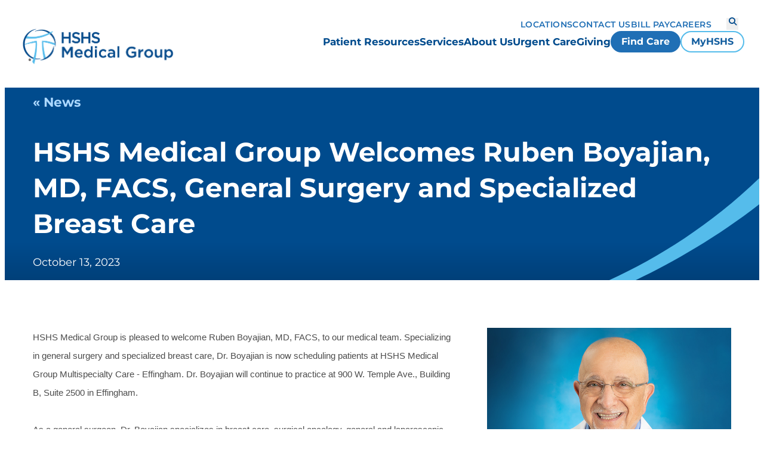

--- FILE ---
content_type: text/html; charset=utf-8
request_url: https://www.hshs.org/medical-group/news/hshs-medical-group-welcomes-ruben-boyajian,-md,-facs,-general-surgery-and-specialized-breast-care
body_size: 5901
content:


<!DOCTYPE html>
<html lang="en">
<head>
    



    <meta name="viewport" content="width=device-width, initial-scale=1" />

    

<meta charset="UTF-8">

<title>HSHS Medical Group Welcomes Ruben Boyajian, MD, FACS,  General Surgery and Specialized Breast Care</title>
<meta name="description" content="HSHS Medical Group is pleased to welcome Ruben Boyajian, MD, FACS, to our medical team."/>
<meta name="keywords" content="" />

<meta property="og:title" content="HSHS Medical Group Welcomes Ruben Boyajian, MD, FACS,  General Surgery and Specialized Breast Care" />
<meta property="og:type" content="website" />
<meta property="og:url" content="https://www.hshs.org/medical-group/news/hshs-medical-group-welcomes-ruben-boyajian,-md,-facs,-general-surgery-and-specialized-breast-care" />
<meta property="og:image" content="https://www.hshs.org/getmedia/60e3f85a-b375-4587-a440-a5571114e208/hshs-medical-group-logo.png?width=280&amp;height=93&amp;ext=.png"/>
<meta property="og:description" content="HSHS Medical Group is pleased to welcome Ruben Boyajian, MD, FACS, to our medical team."/>

<meta property="twitter:title" content="HSHS Medical Group Welcomes Ruben Boyajian, MD, FACS,  General Surgery and Specialized Breast Care"/>
<meta property="twitter:card" content="website"/>
<meta property="twitter:image" content="https://www.hshs.org/getmedia/60e3f85a-b375-4587-a440-a5571114e208/hshs-medical-group-logo.png?width=280&amp;height=93&amp;ext=.png"/>
<meta property="twitter:description" content="HSHS Medical Group is pleased to welcome Ruben Boyajian, MD, FACS, to our medical team."/>

    

<link href="/dist/hshs-index.css?v=_ctQ0zsesptTgDJFrMJvB737LoTqYd5L0DNHrM10igI" rel="stylesheet" type="text/css" />



    <link href="/dist/vendor.css?v=HSKEMOESAJRrDhjy_L0KnAj53z5tFB-teHxO7tEpBKo" rel="stylesheet" type="text/css" />
    <script src="https://cdn.jsdelivr.net/npm/swiper@8/swiper-bundle.min.js"></script>
    <link rel="stylesheet" href="https://cdn.jsdelivr.net/npm/swiper@8/swiper-bundle.min.css" />
    
    <link href="/_content/Kentico.Content.Web.Rcl/Content/Bundles/Public/systemPageComponents.min.css" rel="stylesheet" />


    <!-- Google Tag Manager -->
    <script>
        (function (w, d, s, l, i) {
            w[l] = w[l] || []; w[l].push({
                'gtm.start':
                    new Date().getTime(), event: 'gtm.js'
            }); var f = d.getElementsByTagName(s)[0],
                j = d.createElement(s), dl = l != 'dataLayer' ? '&l=' + l : ''; j.async = true; j.src =
                    'https://www.googletagmanager.com/gtm.js?id=' + i + dl; f.parentNode.insertBefore(j, f);
        })(window, document, 'script', 'dataLayer', 'GTM-M2R9LSZ');
    </script>
    <!-- End Google Tag Manager -->
</head>

<body class="">
    <!-- Google Tag Manager (noscript) -->
    <noscript>
        <iframe src="https://www.googletagmanager.com/ns.html?id=GTM-M2R9LSZ"
                height="0"
                width="0"
                style="display:none;visibility:hidden">
        </iframe>
    </noscript>
    <!-- End Google Tag Manager (noscript) -->

    <div class="body-container">
        




    
    <header id="stickyHeader" data-cache-date-time="Cache Datetime: 1/7/2026 9:16:32 PM">
        <div class="logo-header-icon-container">
            <div class="logo-wrapper">
                <a href="/medical-group">
                    <img src="/getmedia/5b0a8bca-59d8-4a0b-b858-06616ffeb0d7/HSHSMedGroup_FullColor_H_v2_A_1.png?width=529&amp;height=141&amp;ext=.png" alt="hshs logo" />
                </a>
            </div>
            <div class="button-container tablet">
                        <div class="menu-cta">
                            

    <a href="https://providers.hshs.org/" class="btn-small btn btn-primary" target="_blank">Find Care</a>

                        </div>
                        <div class="menu-cta">
                            

    <a href="https://www.myhshs.org/MyHSHS/Authentication/Login?" class="btn-small btn btn-hollow" target="_blank">MyHSHS</a>

                        </div>
            </div>
            <div class="mobile-nav-icon-wrapper">
                <button class="toggle-mobile-menu" aria-expanded="false" aria-controls="navigation" aria-label="Toggle mobile navigation">
                    <i class="fa-sharp fa-solid fa-bars"></i>
                    <i class="fa-sharp fa-solid fa-close"></i>
                </button>
            </div>

        </div>
        <div class="button-container mobile">
                    <div class="menu-cta">
                        

    <a href="https://providers.hshs.org/" class="btn-small btn btn-primary" target="_blank">Find Care</a>

                    </div>
                    <div class="menu-cta">
                        

    <a href="https://www.myhshs.org/MyHSHS/Authentication/Login?" class="btn-small btn btn-hollow" target="_blank">MyHSHS</a>

                    </div>
        </div>
        <nav id="navigation">
            <div class="nav-wrapper">
                <div class="utility-selections">
                    <div class="mobile-search-bar-container">
                        <form action="https://www.hshs.org/medical-group/search" method="get">
                            <hshs-general-search-results>
                                <div class="mobile-search-container">
                                    <input type="text" class="mobile-search-input search-input" name="search" placeholder="How can we help you?" />
                                    <button type="submit" class="search-button" aria-label="Search">
                                        <i class="fa-sharp fa-solid fa-magnifying-glass"></i>
                                    </button>
                                </div>
                            </hshs-general-search-results>
                        </form>
                    </div>
                </div>
                <div class="main-nav">
                    <ul class="main-menu-list">
                                <li class="menu-link">
                                    

    <a href="/medical-group/patient-resources" class=" link main-menu-item  link main-menu-item" target="_self">Patient Resources</a>

                                </li>
                                <li class="menu-link">
                                    

    <a href="/medical-group/services" class=" link main-menu-item  link main-menu-item" target="_self">Services</a>

                                </li>
                                <li class="menu-link">
                                    

    <a href="/medical-group/about-us" class=" link main-menu-item  link main-menu-item" target="_self">About Us</a>

                                </li>
                                <li class="menu-link">
                                    

    <a href="/medical-group/urgent-care" class=" link main-menu-item  link main-menu-item" target="_self">Urgent Care</a>

                                </li>
                                <li class="menu-link">
                                    

    <a href="/medical-group/giving" class=" link main-menu-item  link main-menu-item" target="_self">Giving</a>

                                </li>

                        <li class="cta-container">
                                    <div class="menu-cta">
                                        

    <a href="https://providers.hshs.org/" class="btn-small btn btn-primary" target="_blank">Find Care</a>

                                    </div>
                                    <div class="menu-cta">
                                        

    <a href="https://www.myhshs.org/MyHSHS/Authentication/Login?" class="btn-small btn btn-hollow" target="_blank">MyHSHS</a>

                                    </div>
                        </li>
                    </ul>
                </div>
                <div class="utility-nav">
                    <ul>
                            <li>
                                
<a href="/medical-group/locations" class=" link" target="_self">Locations</a>

                            </li>
                            <li>
                                
<a href="/medical-group/contact" class=" link" target="_self">Contact Us</a>

                            </li>
                            <li>
                                
<a href="https://www.hshs.org/patients/billing/payment-options" class=" link" target="_blank">Bill Pay</a>

                            </li>
                            <li>
                                
<a href="/medical-group/careers" class=" link" target="_blank">Careers</a>

                            </li>
                    </ul>
                    <div class="utility-buttons">
                        <button class="search-open" aria-expanded="false" aria-controls="desktop-search" aria-label="Search">
                            <i class="fa-sharp fa-solid fa-magnifying-glass"></i>
                        </button>
                    </div>
                </div>
                <div class="mobile-address-nav">
                    <ul>
                        <li>
                            <address class="link">HSHS Medical Group Corporate Services<br/>3051 Hollis Drive,<br/>Springfield, IL 62704</address>
                        </li>
                            <li>
                                <a class="link" href="https://www.google.com/maps/place/3051&#x2B;Hollis&#x2B;Dr,&#x2B;Springfield,&#x2B;IL&#x2B;62704/@39.7574174,-89.7134971,17z/data=!3m1!4b1!4m6!3m5!1s0x887547688b31e03f:0x8dbf803be9b7ad1a!8m2!3d39.7574133!4d-89.7109222!16s%2Fg" target="_blank">Get Directions</a>
                            </li>

                            <li>
                                <button class="link sub-menu-toggle" aria-expanded="false" aria-controls="sub-menu-40116ff2-4a24-46c6-ba34-196ab7cb5491" aria-label="Show Resources sub menu">
                                    Resources
                                    <i class="fa-sharp fa-solid fa-caret-down"></i>
                                </button>
                                <ul id="sub-menu-40116ff2-4a24-46c6-ba34-196ab7cb5491" class="sub-menu">
                                        <li>
                                            
<a href="/colleagues" class=" link" target="_self">Colleague Resources</a>

                                        </li>
                                        <li>
                                            
<a href="/about/community-health" class=" link" target="_self">Community Health &amp; Benefits</a>

                                        </li>
                                        <li>
                                            
<a href="/patients/billing/price-transparency" class=" link" target="_self">Price Transparency</a>

                                        </li>
                                        <li>
                                            
<a href="https://mdquery.com/app/login.aspx?ID=a578db35-a023-48ce-8fc0-a6a586963569" class=" link" target="_self">Provider Verification</a>

                                        </li>
                                        <li>
                                            
<a href="/quality" class=" link" target="_self">Quality &amp; Safety</a>

                                        </li>
                                        <li>
                                            
<a href="/request-for-support" class=" link" target="_self">Request for Support</a>

                                        </li>
                                        <li>
                                            
<a href="/medical-professionals/student-opportunities" class=" link" target="_self">Student Opportunities</a>

                                        </li>
                                </ul>
                            </li>
                            <li>
                                <button class="link sub-menu-toggle" aria-expanded="false" aria-controls="sub-menu-39c3adca-cdbe-4221-b239-6082756a1500" aria-label="Show Sites sub menu">
                                    Sites
                                    <i class="fa-sharp fa-solid fa-caret-down"></i>
                                </button>
                                <ul id="sub-menu-39c3adca-cdbe-4221-b239-6082756a1500" class="sub-menu">
                                        <li>
                                            
<a href="https://hshs.service-now.com/$pwd_reset.do?sysparm_url=password_reset" class=" link" target="_self">Colleague Password Reset</a>

                                        </li>
                                        <li>
                                            
<a href="https://www.hshs.org/colleague-remote-access" class=" link" target="_self">Colleague Remote Access</a>

                                        </li>
                                        <li>
                                            
<a href="/" class=" link" target="_self">Hospital Sisters Health System</a>

                                        </li>
                                        <li>
                                            
<a href="/mission-outreach" class=" link" target="_blank">Hospital Sisters Mission Outreach</a>

                                        </li>
                                        <li>
                                            
<a href="https://www.hospitalsisters.org/" class=" link" target="_blank">Hospital Sisters of St. Francis</a>

                                        </li>
                                        <li>
                                            
<a href="/careers" class=" link" target="_self">HSHS Careers</a>

                                        </li>
                                        <li>
                                            
<a href="/pcin-md" class=" link" target="_self">Physician Clinical Integration Network (PCIN)</a>

                                        </li>
                                        <li>
                                            
<a href="/st-johns-college" class=" link" target="_self">St. John&#x27;s College of Nursing</a>

                                        </li>
                                </ul>
                            </li>
                        </li>
                    </ul>
                </div>
            </div>
        </nav>
        <div id="desktop-search" class="desktop-search">
            <form action="https://www.hshs.org/medical-group/search" method="get">
                <hshs-general-search-results>
                    <div class="desktop-search-container">
                        <input type="text" class="mobile-search-input search-input" name="search" placeholder="How can we help you?" />
                        <button type="submit" class="main-desktop-search-button search-button" aria-label="Search">
                            <i class="fa-sharp fa-solid fa-magnifying-glass"></i>
                        </button>
                    </div>
                </hshs-general-search-results>
            </form>
            <button class="search-close" aria-expanded="false" aria-controls="desktop-search" aria-label="Close desktop search">
                <i class="fa-sharp fa-solid fa-close"></i>
            </button>
            <div class="search-overlay"></div>
        </div>
    </header>


        


        <main>
            


    

<section class="news-detail-node">
    <div class="detail-node-header-wrapper">
        <div class="detail-node-header">
                <div class="breadcrumbs">
                    <a href="https://www.hshs.org/medical-group/news">&#171 News</a>
                </div>

                <h1>HSHS Medical Group Welcomes Ruben Boyajian, MD, FACS,  General Surgery and Specialized Breast Care</h1>

            <div class="news-categories-date-container">
                <p class="news-published-date">October 13, 2023&nbsp</p>
            </div>
        </div>

        <svg class="swoop mobile" width="148" height="101" viewBox="0 0 148 101" fill="none" xmlns="http://www.w3.org/2000/svg">
            <path d="M2.51294 131.111L0.063535 126.868C53.081 107.887 114.798 73.7034 165.823 0.998573L174.531 16.0829C126.048 80.2148 39.3682 121.984 2.51294 131.111Z" fill="#55BCEB" />
        </svg>
        <svg class="swoop desktop" width="340" height="214" viewBox="0 0 340 214" fill="none" xmlns="http://www.w3.org/2000/svg">
            <path d="M7.23776 261.889L0.410757 250.064C148.181 197.158 320.201 101.882 462.416 -100.762L486.69 -58.7184C351.555 120.031 109.961 236.45 7.23776 261.889Z" fill="#55BCEB" />
        </svg>
    </div>

    <div class="news-detail-body">
        <div class="news-detail-pb-wrapper">
            
<span style="font-size:11pt"><span style="font-family:Calibri,sans-serif">HSHS Medical Group is pleased to welcome Ruben Boyajian, MD, FACS, to our medical team. Specializing in general surgery and specialized breast care, Dr. Boyajian is now scheduling patients at HSHS Medical Group Multispecialty Care - Effingham. Dr. Boyajian will continue to practice at 900 W. Temple Ave., Building B, Suite 2500 in Effingham.</span></span><br />
<span style="font-size:11pt"><span style="tab-stops:117.3pt"><span style="font-family:Calibri,sans-serif">&nbsp;&nbsp;&nbsp;&nbsp;&nbsp;&nbsp;&nbsp;&nbsp;&nbsp;&nbsp;&nbsp;&nbsp;&nbsp;&nbsp;&nbsp;&nbsp;&nbsp;&nbsp;&nbsp;&nbsp;&nbsp;&nbsp;&nbsp;&nbsp;&nbsp;&nbsp;&nbsp;&nbsp;&nbsp;&nbsp;&nbsp;&nbsp;&nbsp;&nbsp;&nbsp;&nbsp;&nbsp;&nbsp;&nbsp;&nbsp;&nbsp;&nbsp;&nbsp;&nbsp;&nbsp;&nbsp;&nbsp;&nbsp;&nbsp;&nbsp;&nbsp;</span></span></span><br />
<span style="font-size:11pt"><span style="font-family:Calibri,sans-serif">As a general surgeon, Dr. Boyajian specializes in breast care, surgical oncology, general and laparoscopic surgery and gastrointestinal endoscopy<span style="color:black">.</span></span></span><br />
<br />
<span style="font-size:11pt"><span style="font-family:Calibri,sans-serif"><span style="color:black">Dr. Boyajian earned his medical degree from and served on the faculty of medicine at University of the Republic of Uruguay. He completed a general surgery residency at Yale University Affiliated Hospital in New Haven, Connecticut. Dr. Boyajian also served in the United States Air Force.</span></span></span><br />
<br />
<span style="font-size:11pt"><span style="font-family:Calibri,sans-serif"><span style="color:black">&ldquo;My faith, my family and the community I serve remain the most important source of strength and inspiration in my personal and professional life,&rdquo; Dr. Boyajian said.</span></span></span><br />
<br />
<span style="font-size:11pt"><span style="font-family:Calibri,sans-serif">To schedule an appointment with Dr. Boyajian, talk to your primary care physician or provider about a referral. If you have questions about Dr. Boyajian&rsquo;s services, please call 217-347-2255.</span></span><br />
&nbsp;        </div>
        <div class="right-col">
            <div class="image-wrapper">
                    <img class="news-detail-image" src="/getmedia/46c254ed-baa3-4658-954c-977ed7012157/Boyajian_WebNews_700x394.jpg?width=700&amp;height=394&amp;ext=.jpg" alt="HSHS Medical Group Welcomes Ruben Boyajian, MD, FACS,  General Surgery and Specialized Breast Care" />

            </div>
            <div class="media-contact-container">

<div class="news-detail-contact-details">
        <h3 class="contact-header">
            Media Contact
        </h3>
        <svg class="divider-line" width="60" height="3" viewBox="0 0 60 3" fill="none" xmlns="http://www.w3.org/2000/svg">
            <line y1="1.5" x2="60" y2="1.5" stroke="#8FB935" stroke-width="3" />
        </svg>
        <h4 class="contact-name">Kelly Barbeau</h4>
        <p class="contact-position">
            System Director, Communications &amp; Public Relations
        </p>
        <div class="contact-links">
            <a href="tel:618-234-2120 ext. 41270" class="contact-phone link-primary-default">618-234-2120 ext. 41270</a>
            <a href="/cdn-cgi/l/email-protection#36165d535a5a4f1854574454535743765e455e4518594451" class="contact-email link-primary-default"><span class="__cf_email__" data-cfemail="4d2628212134632f2c3f2f282c380d253e253e63223f2a">[email&#160;protected]</span></a>
        </div>
</div>            </div>
        </div>
    </div>

    
</section>



        </main>
        




    
    <footer data-cache-date-time="Cache Datetime: 1/7/2026 9:16:32 PM">
        <div class="footer-content-wrapper">
            <div class="main-links-wrapper">

                <div class="logo-wrapper main-link-container">
                    <a href="/medical-group">
                        <img src="/getmedia/7f1ae448-9770-4de6-8032-b8647d6ff66c/HSHSMedGroup_White_H_v2.png?width=280&amp;height=125&amp;ext=.png" alt="hshs logo" />
                    </a>
                    <figcaption></figcaption>

                </div>

                <div class="address-wrapper main-link-container">
                    <p class="footer-header">Address</p>
                    <div class="footer-content">
                        <p>HSHS Medical Group Corporate Services
3051 Hollis Drive,
Springfield, IL 62704</p>
                    </div>
                        <a class="link" target="_blank" href="https://www.google.com/maps/place/3051&#x2B;Hollis&#x2B;Dr,&#x2B;Springfield,&#x2B;IL&#x2B;62704/@39.7574174,-89.7134971,17z/data=!3m1!4b1!4m6!3m5!1s0x887547688b31e03f:0x8dbf803be9b7ad1a!8m2!3d39.7574133!4d-89.7109222!16s%2Fg">Get Directions</a>

                </div>

                    <div class="system-links-wrapper main-link-container">
                        <p class="footer-header">Resources</p>
                        <ul>

                                <li footer-content>
                                    
<a href="/colleagues" class=" link" target="_self">Colleague Resources</a>

                                </li>
                                <li footer-content>
                                    
<a href="/about/community-health" class=" link" target="_self">Community Health &amp; Benefits</a>

                                </li>
                                <li footer-content>
                                    
<a href="/patients/billing/price-transparency" class=" link" target="_self">Price Transparency</a>

                                </li>
                                <li footer-content>
                                    
<a href="https://mdquery.com/app/login.aspx?ID=a578db35-a023-48ce-8fc0-a6a586963569" class=" link" target="_self">Provider Verification</a>

                                </li>
                                <li footer-content>
                                    
<a href="/quality" class=" link" target="_self">Quality &amp; Safety</a>

                                </li>
                                <li footer-content>
                                    
<a href="/request-for-support" class=" link" target="_self">Request for Support</a>

                                </li>
                                <li footer-content>
                                    
<a href="/medical-professionals/student-opportunities" class=" link" target="_self">Student Opportunities</a>

                                </li>

                        </ul>
                    </div>
                    <div class="system-links-wrapper main-link-container">
                        <p class="footer-header">Sites</p>
                        <ul>

                                <li footer-content>
                                    
<a href="https://hshs.service-now.com/$pwd_reset.do?sysparm_url=password_reset" class=" link" target="_self">Colleague Password Reset</a>

                                </li>
                                <li footer-content>
                                    
<a href="https://www.hshs.org/colleague-remote-access" class=" link" target="_self">Colleague Remote Access</a>

                                </li>
                                <li footer-content>
                                    
<a href="/" class=" link" target="_self">Hospital Sisters Health System</a>

                                </li>
                                <li footer-content>
                                    
<a href="/mission-outreach" class=" link" target="_blank">Hospital Sisters Mission Outreach</a>

                                </li>
                                <li footer-content>
                                    
<a href="https://www.hospitalsisters.org/" class=" link" target="_blank">Hospital Sisters of St. Francis</a>

                                </li>
                                <li footer-content>
                                    
<a href="/careers" class=" link" target="_self">HSHS Careers</a>

                                </li>
                                <li footer-content>
                                    
<a href="/pcin-md" class=" link" target="_self">Physician Clinical Integration Network (PCIN)</a>

                                </li>
                                <li footer-content>
                                    
<a href="/st-johns-college" class=" link" target="_self">St. John&#x27;s College of Nursing</a>

                                </li>

                        </ul>
                    </div>
            </div>

            <div class="desktop-divider"></div>

            <div class="sub-links-wrapper">
                    <div class="social-links-wrapper">
                        <ul>
                                <li>
                                    <a href="https://www.facebook.com/HSHSMedicalGroupOrg/" target="_blank" aria-label="facebook"><i class="fa-brands fa-facebook"></i></a>
                                </li>


                                <li>
                                    <a href="https://www.instagram.com/hshsmedgroup/" target="_blank" aria-label="instagram"><i class="fa-brands fa-instagram"></i></a>
                                </li>

                                <li>
                                    <a href="https://www.linkedin.com/company/hshs-medical-group" target="_blank" aria-label="linkedin"><i class="fa-brands fa-linkedin"></i></a>
                                </li>

                                <li>
                                    <a href="https://www.youtube.com/@hshsmedicalgroup7448" target="_blank" aria-label="youtube"><i class="fa-brands fa-youtube"></i></a>
                                </li>
                        </ul>
                    </div>
                <div class="legal-links-wrapper">
                    <ul>
                            <li class="legal-divider"></li>
                            <li class="legal-links footer-content">
                                
<a href="/medical-group/legal" class=" link" target="_self">Legal Notices</a>

                            </li>
                            <li class="legal-divider"></li>
                            <li class="legal-links footer-content">
                                
<a href="/privacy-policy" class=" link" target="_self">Privacy Policy</a>

                            </li>
                            <li class="legal-divider"></li>
                            <li class="legal-links footer-content">
                                
<a href="/terms" class=" link" target="_self">Terms &amp; Conditions</a>

                            </li>
                        <li class="legal-divider"></li>
                        <li class="legal-links footer-content copy-right-text">
                            &#xA9; 2026 HSHS Hospital Sisters Health System
                        </li>
                    </ul>
                </div>
            </div>
        </div>
    </footer>

    </div>
    
    <script data-cfasync="false" src="/cdn-cgi/scripts/5c5dd728/cloudflare-static/email-decode.min.js"></script><script src="/_content/Kentico.Content.Web.Rcl/Scripts/jquery-3.5.1.js"></script>
<script src="/_content/Kentico.Content.Web.Rcl/Scripts/jquery.unobtrusive-ajax.js"></script>
<script type="text/javascript">
window.kentico = window.kentico || {};
window.kentico.builder = {}; 
window.kentico.builder.useJQuery = true;</script><script src="/_content/Kentico.Content.Web.Rcl/Content/Bundles/Public/systemFormComponents.min.js"></script>



    <script src="/dist/vendor.bundle.js?v=zXELNOlcKe3If5CAL3bsrqkv8TYTJTL5Sz7pxDdJ-wE"></script>
    <script src="/dist/master.bundle.js?v=knyoGk1TOlhtq5sOzL4Mz2ph2wzSvb1ApmDAQ6beQLk"></script>

    

    <script>
        let lastScrollTop = 0;
        const header = document.getElementById('stickyHeader');
        const alertBanner = document.getElementsByClassName('alert');
        const alertHeight = alertBanner[0]?.offsetTop;

        window.addEventListener(
            'scroll',
            function () {
                let currentScroll = window.scrollY || document.documentElement.scrollTop;

                if (window.innerWidth < 992) {
                    if (currentScroll > lastScrollTop) {
                        if (alertBanner.length > 0) {
                            header.style.top = -alertHeight + 'px'
                        } else {
                            if (header.classList.contains('show-mobile')) {
                                header.style.top = '0';
                            } else {
                                header.style.top = '-300px';
                            }
                        }
                    } else {
                        header.style.top = '0';
                    }
                    lastScrollTop = currentScroll <= 0 ? 0 : currentScroll;
                }
            },
            false
        );
    </script>

</body>
</html>


--- FILE ---
content_type: text/css
request_url: https://www.hshs.org/WebsiteClient/css/client-styles.css
body_size: -277
content:
/* Add any styles to customize the look and feel of your survey invite dialogs here */

--- FILE ---
content_type: text/css
request_url: https://www.hshs.org/WebsiteClient/css/invite.css
body_size: 311
content:
.gsight2_clearfix::after,.gsight2_inviteDialog .gsight2_inviteDialog_inner .gsight2_inviteDialog_content .gsight2_inviteDialog_footer::after,.gsight2_inviteDialog .gsight2_inviteDialog_inner .gsight2_inviteDialog_content .gsight2_inviteDialog_header::after{content:"";clear:both;display:table}.gsight2_inviteDialog_screenCover{position:fixed;padding:0;margin:0;top:0;left:0;width:100%;height:100%;background:rgba(64,64,64,.5);display:none;z-index:9999}.gsight2_inviteDialog_hidden{display:none}.gsight2_inviteDialog{display:none;position:absolute;top:25px;left:50%;z-index:99999;width:90%;max-width:700px;max-height:100%}.gsight2_inviteDialog *:focus{outline-width:thin;outline-color:#000;outline-style:solid}.gsight2_inviteDialog .gsight2_inviteDialog_inner{position:relative;left:-50%;background-color:#fff;border:1px solid #333;border-radius:5px}.gsight2_inviteDialog .gsight2_inviteDialog_inner .gsight2_inviteDialog_content .gsight2_inviteDialog_header{padding:15px;border-bottom:1px solid #e5e5e5}.gsight2_inviteDialog .gsight2_inviteDialog_inner .gsight2_inviteDialog_content .gsight2_inviteDialog_header .gsight2_inviteDialog_headerCloseButton{float:right;margin-right:5px;color:red;border:0px;background-color:transparent;cursor:pointer;font-weight:bold;font-size:21px;line-height:20px}.gsight2_inviteDialog .gsight2_inviteDialog_inner .gsight2_inviteDialog_content .gsight2_inviteDialog_header h2,.gsight2_inviteDialog .gsight2_inviteDialog_inner .gsight2_inviteDialog_content .gsight2_inviteDialog_header h4{font-size:20px;font-weight:500;float:left;margin:0px;padding:0px;line-height:20px}.gsight2_inviteDialog .gsight2_inviteDialog_inner .gsight2_inviteDialog_content .gsight2_inviteDialog_body{padding:15px;border-bottom:1px solid #e5e5e5}.gsight2_inviteDialog .gsight2_inviteDialog_inner .gsight2_inviteDialog_content .gsight2_inviteDialog_footer{padding:15px 15px 5px 15px;text-align:right}.gsight2_inviteDialog .gsight2_inviteDialog_inner .gsight2_inviteDialog_content .gsight2_inviteDialog_footer .gsight2_inviteDialog_footerButtons{display:inline}.gsight2_inviteDialog .gsight2_inviteDialog_inner .gsight2_inviteDialog_content .gsight2_inviteDialog_footer .gsight2_inviteDialog_footerButtons .gsight2_inviteDialog_button,.gsight2_inviteDialog .gsight2_inviteDialog_inner .gsight2_inviteDialog_content .gsight2_inviteDialog_footer .gsight2_inviteDialog_footerButtons .gsight2_inviteDialog_nowButton,.gsight2_inviteDialog .gsight2_inviteDialog_inner .gsight2_inviteDialog_content .gsight2_inviteDialog_footer .gsight2_inviteDialog_footerButtons .gsight2_inviteDialog_laterButton,.gsight2_inviteDialog .gsight2_inviteDialog_inner .gsight2_inviteDialog_content .gsight2_inviteDialog_footer .gsight2_inviteDialog_footerButtons .gsight2_inviteDialog_neverButton{padding:10px 34px;border:1px solid #333;background-color:#008dce;margin-right:10px;color:#fff;margin-bottom:10px}.gsight2_inviteDialog .gsight2_inviteDialog_formGroup{margin-bottom:10px}.gsight2_inviteDialog input[type=text],.gsight2_inviteDialog input[type=tel],.gsight2_inviteDialog input[type=email],.gsight2_inviteDialog select{width:100%;border-radius:5px;border:1px solid #777;display:block;height:30px}.gsight2_inviteDialog .gsight2_inviteDialog_footerButtons button{cursor:pointer}
/*# sourceMappingURL=invite.css.map */


--- FILE ---
content_type: application/javascript; charset=utf-8
request_url: https://siteimproveanalytics.com/js/siteanalyze_7376.js
body_size: 22001
content:
var _sz=_sz||[];_sz&&_sz.core&&_sz.core._isloaded!=null?_sz.core.warn&&_sz.core.warn("Script requested to load and execute again, this is not desirable and will be blocked"):(_sz.push(["accountid",7376]),_sz.push(["region","r1"]),_sz.push(["endpoint","global"]),_sz.push(["custom",function(){function log(c,a,l){_sz.push(["event",c,a,l])}function getEvent(event){var videoData=event.target.getVideoData();switch(event.data){case 0:log("Video","Stop",videoData.title);break;case 1:log("Video","Play",videoData.title);break;case 2:log("Video","Pause",videoData.title)}}var videosToTrack,videos,k,tag,firstScriptTag;if(window.location.href.indexOf("hshs.org")>-1){for(videosToTrack=[],videos=document.getElementsByTagName("iframe"),k=0;k<videos.length;k++)videos[k].hasAttribute("src")&&videos[k].getAttribute("src").match(/youtube/)&&(videos[k].hasAttribute("id")||videos[k].setAttribute("id","player"+k),videosToTrack.push(videos[k].getAttribute("id")));videosToTrack.length>0&&(tag=document.createElement("script"),tag.src="https://www.youtube.com/iframe_api",firstScriptTag=document.getElementsByTagName("script")[0],firstScriptTag.parentNode.insertBefore(tag,firstScriptTag),window.onYouTubeIframeAPIReady=function(){for(var i=0;i<videosToTrack.length;i++)new YT.Player(videosToTrack[i],{events:{onStateChange:getEvent}})})}},"YouTube Video Event Tracking - 4260591"]),_sz.push(["heatmap",{matches:{permanent:["https://prevea.com/medical-services/urgent-care","https://www.prevea.com","https://www.prevea.com/campaigns/great-medical-care-is-closer-than-you-think","https://www.prevea.com/campaigns/the-right-care-right-here","https://www.prevea.com/find-a-location/prevea-allouez-health-center","https://www.prevea.com/find-a-location/prevea-sheboygan-medical-office-building","https://www.prevea.com/find-a-location/prevea-st-mary-s-health-center","https://www.prevea.com/medical-services","https://www.prevea.com/medical-services/audiology","https://www.prevea.com/medical-services/breast-surgery","https://www.prevea.com/medical-services/cancer-nurse-navigation","https://www.prevea.com/medical-services/family-medicine","https://www.prevea.com/medical-services/gastroenterology","https://www.prevea.com/medical-services/general-surgery","https://www.prevea.com/medical-services/hand-wrist-and-finger-care","https://www.prevea.com/medical-services/hip-knee-and-leg-care","https://www.prevea.com/medical-services/mammography","https://www.prevea.com/medical-services/neurointerventional-surgery","https://www.prevea.com/medical-services/neuroscience","https://www.prevea.com/medical-services/optical","https://www.prevea.com/medical-services/orthopedics","https://www.prevea.com/medical-services/orthopedic-trauma-center","https://www.prevea.com/medical-services/pediatrics","https://www.prevea.com/medical-services/Physiatry-and-Pain-Management","https://www.prevea.com/medical-services/podiatry","https://www.prevea.com/medical-services/primary-care","https://www.prevea.com/medical-services/pulmonology","https://www.prevea.com/medical-services/rheumatology","https://www.prevea.com/medical-services/shoulder-elbow-and-arm-care","https://www.prevea.com/medical-services/Sleep-medicine","https://www.prevea.com/medical-services/spine-care-for-back-and-neck-conditions","https://www.prevea.com/medical-services/urgent-care","https://www.prevea.com/medical-services/urology","https://www.prevea.com/medical-services/vascular-care","https://www.prevea.com/medical-services/womens-care","https://www.prevea.com/patients-and-caregivers","https://www.prevea.com/patients-and-caregivers/check-on-insurance","https://www.prevea.com/patients-and-caregivers/covid-19-and-respiratory-guidance","https://www.prevea.com/patients-and-caregivers/follow-up-after-your-appointment","https://www.prevea.com/patients-and-caregivers/getting-care","https://www.prevea.com/patients-and-caregivers/know-your-health-care-costs","https://www.prevea.com/patients-and-caregivers/paying-for-your-visit","https://www.prevea.com/patients-and-caregivers/prepare-for-your-appointment","https://www.prevea.com/prevea-corporate-health-and-wellness/door-county-medical-center-partnered-health","https://www.prevea.com/prevea-corporate-health-and-wellness/door-county-medical-center-partnered-health-advanced","https://www.prevea.com/prevea-corporate-health-and-wellness/prevea-partnered-health","https://www.prevea.com/prevea-corporate-health-and-wellness/prevea-partnered-health-(simple)","https://www.prevea.com/providers?medicalService=1c00f4a9-31b9-43b2-b799-353d5401c2ae","https://www.prevea.com/resources/rosa-robot-for-total-knee-replacement-surgery","https://www.prevea.com/rosa-robot-for-hip-and-knee-replacement-surgery","https://www.prevea.com/your-health-our-priority","https://www.hshs.org","https://www.hshs.org/careers","https://www.hshs.org/c/baby/","https://www.hshs.org/c/caring/","https://www.hshs.org/c/childrens/","https://www.hshs.org/c/nursing-student/","https://www.hshs.org/c/ofallon-cc/","https://www.hshs.org/community/giving","https://www.hshs.org/c/prairie/","https://www.hshs.org/good-shepherd","https://www.hshs.org/heart","https://www.hshs.org/heart/c/prairie","https://www.hshs.org/holy-family","https://www.hshs.org/libertas","https://www.hshs.org/libertas/about-us","https://www.hshs.org/libertas/for-family","https://www.hshs.org/libertas/for-patients","https://www.hshs.org/libertas/for-patients/adolescents","https://www.hshs.org/libertas/for-patients/adults","https://www.hshs.org/libertas/resources","https://www.hshs.org/libertas/resources/apps-tools-to-help-those-in-recovery","https://www.hshs.org/medical-group","https://www.hshs.org/prairie-heart/","https://www.hshs.org/services/mammogram","https://www.hshs.org/st-anthonys","https://www.hshs.org/st-clare","https://www.hshs.org/st-elizabeths","https://www.hshs.org/st-francis","https://www.hshs.org/st-johns","https://www.hshs.org/st-johns-college","https://www.hshs.org/st-johns-college/about-us","https://www.hshs.org/st-johns-college/academics","https://www.hshs.org/st-johns-college/admissions","https://www.hshs.org/st-johns-college/alumni","https://www.hshs.org/st-johns-college/contact-us","https://www.hshs.org/st-johns-college/students","https://www.hshs.org/st-johns/services/imaging/open-mri","https://www.hshs.org/st-josephs-breese","https://www.hshs.org/st-josephs-highland","https://www.hshs.org/st-marys-decatur","https://www.hshs.org/st-marys-decatur/about-us/campus-modernization","https://www.hshs.org/st-marys-green-bay","https://www.hshs.org/st-marys-green-bay/services/respiratory-services","https://www.hshs.org/st-nicholas","https://www.hshs.org/st-nicholas/services/respiratory-care","https://www.hshs.org/st-nicholas/services/sleep-disorders","https://www.hshs.org/st-nicholas/services/sleep-disorders/insomnia","https://www.hshs.org/st-nicholas/services/sleep-disorders/narcolepsy","https://www.hshs.org/st-nicholas/services/sleep-disorders/sleep-apnea","https://www.hshs.org/st-vincent","https://www.hshs.org/st-vincent-childrens/about-us/yourworld","https://www.hshs.org/st-vincent/services/cancer-care","https://www.hshs.org/st-vincent/services/respiratory-care","https://www.hshs.org/st-vincent/services/sleep-disorders","https://www.hshs.org/st-vincent/services/stroke-center","https://www.hshs.org/st-vincent/services/stroke-center/emergency-stroke-care","https://www.hshs.org/st-vincent/services/stroke-center/patient-and-family-resources","https://providers.hshs.org","https://providers.hshs.org/search"],include:[],exclude:[]}}]),_sz.push(["detect_struggles",{rageClick:{clickThreshold:4,clickRadius:20,timeWindowMs:2e3},excessiveScroll:{continuous:{pagesThreshold:3,timeWindowMs:1500},backAndForth:{minScrollHeightMultiplier:1.5,pagesThreshold:.5,timeWindowMs:1e3},rage:{directionChanges:4,timeWindowMs:1e3},debounceMs:1e3}}]),_sz.push(["event_tracking",{id:1376,configuration:{trackOn:{urlMatch:{pattern:"/classes-events/",options:"i"}},type:"click",click:{cssSelector:'.form-container input[type="submit"]'},category:{static:"form - event"},action:{static:"click"},label:{static:"Submit"}}}]),_sz.push(["event_tracking",{id:1377,configuration:{trackOn:{urlMatch:{pattern:"/contact",options:"i"}},type:"click",click:{cssSelector:'div[id*="Contact_Us"] form input[type="submit"]'},category:{static:"form - contact"},action:{static:"click"},label:{static:"Submit"}}}]),_sz.push(["event_tracking",{id:1378,configuration:{trackOn:{urlMatch:{pattern:"/classes-and-events/",options:"i"}},type:"click",click:{cssSelector:'.form-container input[type="submit"]'},category:{static:"form - event"},action:{static:"click"},label:{static:"Submit"}}}]),_sz.push(["event_tracking",{id:1379,configuration:{trackOn:{urlMatch:{pattern:"www\\.prevea\\.com",options:"i"}},type:"click",click:{cssSelector:'.cta-banner-widget-container a[href^="tel"]'},category:{static:"cta"},action:{static:"click"},label:{static:"",dynamic:!0}}}]),_sz.push(["event_tracking",{id:1383,configuration:{trackOn:{urlMatch:{pattern:"/medical-services/optical",options:"i"}},type:"click",click:{cssSelector:'a.tabs-button[href*="framesdata.com/mfg/PREVEA-OPTICAL"]'},category:{static:"cta - virtual try on"},action:{static:"click"},label:{static:"",dynamic:!0}}}]),_sz.push(["event_tracking",{id:1384,configuration:{trackOn:{urlMatch:{pattern:"providers\\.hshs\\.org",options:"i"}},type:"click",click:{cssSelector:"#book-appt-online-link"},category:{static:"schedule"},action:{static:"click"},label:{static:"",dynamic:!0}}}]),_sz.push(["event_tracking",{id:1385,configuration:{trackOn:{urlMatch:{pattern:"/providers",options:"i"}},type:"click",click:{cssSelector:".doctor-btn-container a.doctor-call-btn"},category:{static:"cta"},action:{static:"click"},label:{static:"",dynamic:!0}}}]),_sz.push(["event_tracking",{id:1386,configuration:{trackOn:{urlMatch:{pattern:"www\\.prevea\\.com",options:"i"}},type:"click",click:{cssSelector:'.cta-banner-widget-container a[href*="preveadigitalmarketing.activehosted.com"]'},category:{static:"cta"},action:{static:"click"},label:{static:"",dynamic:!0}}}]),_sz.push(["event_tracking",{id:1717,configuration:{trackOn:{urlMatch:{pattern:"www\\.prevea\\.com",options:"i"}},type:"click",click:{cssSelector:'a.btn-primary-green[href="/careers"]'},category:{static:"cta"},action:{static:"click"},label:{static:"",dynamic:!0}}}]),_sz.push(["event_tracking",{id:2273,configuration:{trackOn:{urlMatch:{pattern:"www\\.prevea\\.com",options:"i"}},type:"click",click:{cssSelector:'.footer-content-wrapper li a[href*="preveadigitalmarketing.activehosted.com/f/10"]'},category:{static:"newsletter"},action:{static:"click"},label:{static:"",dynamic:!0}}}]),_sz.push(["event_tracking",{id:2274,configuration:{trackOn:{urlMatch:{pattern:"/price-estimate-and-request-for-estimate",options:"i"}},type:"click",click:{cssSelector:'div[id*="PriceEstimateTool"] form input[type="submit"]'},category:{static:"form - estimate"},action:{static:"click"},label:{static:"Submit"}}}]),_sz.push(["event_tracking",{id:2276,configuration:{trackOn:{urlMatch:{pattern:"^https://www\\.prevea\\.com/resources/rosa-robot-for-total-knee-replacement-surgery$",options:"i"}},type:"click",click:{cssSelector:"div.body-container > main > section.default-section > div.default-section-container > section.location-providers-section > div.location-detail-providers > div.location-provider-container > div.location-provider-detail-container > a.link > h6.provider-title"},category:{static:"physician mini cards"},action:{static:"click"},label:{static:"",dynamic:!0}}}]),_sz.push(["event_tracking",{id:2334,configuration:{trackOn:{urlMatch:{pattern:"www\\.prevea\\.com",options:"i"}},type:"click",click:{cssSelector:"a.banner-card"},category:{static:"homepage cta"},action:{static:"click"},label:{static:"",dynamic:!0}}}]),_sz.push(["event_tracking",{id:2335,configuration:{trackOn:{urlMatch:{pattern:"/medical-services/cancer-nurse-navigation",options:"i"}},type:"click",click:{cssSelector:'p a[href^="tel:"]'},category:{static:"call"},action:{static:"click"},label:{static:"",dynamic:!0}}}]),_sz.push(["event_tracking",{id:2336,configuration:{trackOn:{urlMatch:{pattern:"/medical-services/cancer-nurse-navigation",options:"i"}},type:"click",click:{cssSelector:'p a[href*="/MyPrevea/OpenScheduling"]'},category:{static:"schedule"},action:{static:"click"},label:{static:"",dynamic:!0}}}]),_sz.push(["event_tracking",{id:2611,configuration:{trackOn:{urlMatch:{pattern:"https://providers\\.hshs\\.org",options:"i"}},type:"click",click:{cssSelector:'a[href^="tel:"]'},category:{static:"call"},action:{static:"click"},label:{static:"",dynamic:!0}}}]),_sz.push(["event_tracking",{id:2612,configuration:{trackOn:{urlMatch:{pattern:"www\\.prevea\\.com",options:"i"}},type:"click",click:{cssSelector:'.cta-banner-widget-container a[href*="/medical-services"]'},category:{static:"cta"},action:{static:"click"},label:{static:"",dynamic:!0}}}]),_sz.push(["event_tracking",{id:2613,configuration:{trackOn:{urlMatch:{pattern:"www\\.prevea\\.com",options:"i"}},type:"click",click:{cssSelector:'.cta-banner-widget-container a[href*="/find-a-location"]'},category:{static:"cta"},action:{static:"click"},label:{static:"",dynamic:!0}}}]),_sz.push(["event_tracking",{id:3638,configuration:{trackOn:{urlMatch:{pattern:"https://www\\.prevea\\.com",options:"i"}},type:"click",click:{cssSelector:"div.body-container > header > prevea-primary-nav > div.top-header-wrapper > nav > div.nav-wrapper > div.utility-nav > div.tablet-utility-buttons > div.tablet-utility-btn-wrapper > a.btn.btn-primary-green.btn-small"},category:{static:"cta"},action:{static:"click"},label:{static:"Find care"}}}]),_sz.push(["event_tracking",{id:3639,configuration:{trackOn:{urlMatch:{pattern:"https://www\\.hshs\\.org/st-vincent-childrens/",options:"i"}},type:"click",click:{cssSelector:"div.body-container > main > div > div > section.icon-bar-widget.widget-background-white > div.icon-bar-widget-container > a.icon-bar-card.card-width-33 > div.learn-more-text"},category:{static:"cta"},action:{static:"click"},label:{static:"Learn more about HSHS St. Vincent Children's Hospital"}}}]),_sz.push(["event_tracking",{id:3640,configuration:{trackOn:{urlMatch:{pattern:"https://www\\.hshs\\.org/st-vincent-childrens/",options:"i"}},type:"click",click:{cssSelector:"div.body-container > main > div > div > section.icon-bar-widget.widget-background-white > div.icon-bar-widget-container > a.icon-bar-card.card-width-33 > div.learn-more-text"},category:{static:"cta"},action:{static:"click"},label:{static:"Patient stories"}}}]),_sz.push(["event_tracking",{id:3641,configuration:{trackOn:{urlMatch:{pattern:"https://www\\.hshs\\.org/st-vincent-childrens/",options:"i"}},type:"click",click:{cssSelector:"div.body-container > main > div > div > section.icon-bar-widget.widget-background-white > div.icon-bar-widget-container > a.icon-bar-card.card-width-33 > div.learn-more-text"},category:{static:"cta"},action:{static:"click"},label:{static:"Learn more contact us"}}}]),_sz.push(["event_tracking",{id:3643,configuration:{trackOn:{urlMatch:{pattern:"^https://www\\.hshs\\.org/st-vincent-childrens/about-us/yourworld$",options:"i"}},type:"click",click:{cssSelector:"div.body-container > main > div > section.variable-section.widget-background-white.blue-text > div.variable-section-container > div > div.fr-view > p > a > button.btn.btn-primary"},category:{static:"cta"},action:{static:"click"},label:{static:"Learn more pediatric emergency care"}}}]),_sz.push(["event_tracking",{id:3644,configuration:{trackOn:{urlMatch:{pattern:"^https://www\\.hshs\\.org/st-vincent-childrens/about-us/yourworld$",options:"i"}},type:"click",click:{cssSelector:"div.body-container > main > div > section.variable-section.widget-background-white.blue-text > div.variable-section-container > div > div.fr-view > p > a > button.btn.btn-primary"},category:{static:"cta"},action:{static:"click"},label:{static:"Learn more picu"}}}]),_sz.push(["event_tracking",{id:3645,configuration:{trackOn:{urlMatch:{pattern:"^https://www\\.hshs\\.org/st-vincent-childrens/about-us/yourworld$",options:"i"}},type:"click",click:{cssSelector:"div.body-container > main > div > section.variable-section.widget-background-white.blue-text > div.variable-section-container > div > div.fr-view > p > a > button.btn.btn-primary"},category:{static:"cta"},action:{static:"click"},label:{static:"Learn more NICU"}}}]),_sz.push(["event_tracking",{id:3646,configuration:{trackOn:{urlMatch:{pattern:"^https://www\\.hshs\\.org/st-vincent-childrens/about-us/yourworld$",options:"i"}},type:"click",click:{cssSelector:"div.body-container > main > div > section.variable-section.widget-background-white.blue-text > div.variable-section-container > div > div.fr-view > p > a > button.btn.btn-primary"},category:{static:"cta"},action:{static:"click"},label:{static:"Learn more peds hem-onc"}}}]),_sz.push(["event_tracking",{id:3650,configuration:{trackOn:{urlMatch:{pattern:"^https://www\\.hshs\\.org/st-vincent-childrens/about-us/yourworld$",options:"i"}},type:"click",click:{cssSelector:"div.body-container > main > div > section.variable-section.widget-background-blue-gradient.white-text > div.variable-section-container > div > div.fr-view > p > a > button.btn.btn-primary"},category:{static:"cta"},action:{static:"click"},label:{static:"Learn more about our services "}}}]),_sz.push(["event_tracking",{id:3652,configuration:{trackOn:{urlMatch:{pattern:"^https://www\\.hshs\\.org/st-vincent-childrens/about-us/yourworld$",options:"i"}},type:"click",click:{cssSelector:"div.body-container > main > div > section.variable-section.widget-background-blue-gradient.white-text > div.variable-section-container > div > div.fr-view > p > a > button.btn.btn-primary"},category:{static:"cta"},action:{static:"click"},label:{static:"Learn more about us"}}}]),_sz.push(["event_tracking",{id:3653,configuration:{trackOn:{urlMatch:{pattern:"^https://www\\.hshs\\.org/st-vincent-childrens/about-us/yourworld$",options:"i"}},type:"click",click:{cssSelector:"div.body-container > main > div > section.variable-section.widget-background-blue.black-text > div.variable-section-container > div > div.fr-view > p > a > button.btn.btn-primary"},category:{static:"cta"},action:{static:"click"},label:{static:"Find a specialist"}}}]),_sz.push(["event_tracking",{id:3654,configuration:{trackOn:{urlMatch:{pattern:"hshs\\.org",options:"i"}},type:"click",click:{cssSelector:"div.body-container > header > nav > div.nav-wrapper > div.main-nav > ul.main-menu-list > li.cta-container > div.menu-cta > a.btn-small.btn.btn-primary"},category:{static:"cta"},action:{static:"click"},label:{static:"Find care"}}}]),_sz.push(["event_tracking",{id:4198,configuration:{trackOn:{urlMatch:{pattern:"https://www\\.prevea\\.com",options:"i"}},type:"click",click:{cssSelector:"div.body-container > header > prevea-primary-nav > div.top-header-wrapper > nav > div.nav-wrapper > div.utility-nav > div.tablet-utility-buttons > div.tablet-utility-btn-wrapper > a.btn.btn-primary-green.btn-small"},category:{static:"cta"},action:{static:"click"},label:{static:"Find a Doctor"}}}]),_sz.push(["event_tracking",{id:4753,configuration:{trackOn:{urlMatch:{pattern:"hshs\\.org",options:"i"}},type:"click",click:{cssSelector:'div.body-container iframe[src="https://www.youtube.com"]\ndiv.body-container iframe[src="https://youtube.com"]\ndiv.body-container iframe[src="https://www.youtu.be"]\ndiv.body-container iframe[src="https://youtu.be"]'},category:{static:"video"},action:{static:"click"},label:{static:"",dynamic:!0}}}]),_sz.push(["event_tracking",{id:4867,configuration:{trackOn:{urlMatch:{pattern:"hshs\\.org",options:"i"}},type:"click",click:{cssSelector:"a[href*='.pdf'], a[href*='.doc'], a[href*='.xls']"},category:{static:"downloads"},action:{static:"click"},label:{static:"",dynamic:!0}}}]),_sz.push(["event_tracking",{id:4916,configuration:{trackOn:{urlMatch:{pattern:"^https://www\\.prevea\\.com/medical-services/spine-care-for-back-and-neck-conditions$",options:"i"}},type:"click",click:{cssSelector:"div.body-container > main > div > section.variable-section.widget-background-purple-gradient > div.variable-section-container.variable-two-section-container.variable-column-width-66 > div.variable-columns > div.cta-widget > a.btn.btn-primary-green.button.animate"},category:{static:"cta"},action:{static:"click"},label:{static:"Find a location"}}}]),_sz.push(["event_tracking",{id:4981,configuration:{trackOn:{urlMatch:{pattern:"www\\.prevea\\.com/",options:"i"}},type:"click",click:{cssSelector:"a[href='tel:9202723333'].cta-banner-card"},category:{static:"cta"},action:{static:"click"},label:{static:"Talk to our navigator in Green Bay"}}}]),_sz.push(["event_tracking",{id:4982,configuration:{trackOn:{urlMatch:{pattern:"www\\.prevea\\.com/",options:"i"}},type:"click",click:{cssSelector:"a[href='tel:9204583791'].cta-banner-card"},category:{static:"cta"},action:{static:"click"},label:{static:"Talk to our navigator in Sheboygan"}}}]),_sz.push(["event_tracking",{id:4983,configuration:{trackOn:{urlMatch:{pattern:"https://www\\.prevea\\.com/medical-services/spine-care-for-back-and-neck-conditions",options:"i"}},type:"click",click:{cssSelector:".content a[href^='/medical-services']"},category:{static:"medical service"},action:{static:"click"},label:{static:"",dynamic:!0}}}]),_sz.push(["event_tracking",{id:4984,configuration:{trackOn:{urlMatch:{pattern:"https://www\\.prevea\\.com/medical-services/spine-care-for-back-and-neck-conditions",options:"i"}},type:"click",click:{cssSelector:"a[href='tel:9202723333']:not(.cta-banner-card)"},category:{static:"cta"},action:{static:"click"},label:{static:"Call (920) 272-3333"}}}]),_sz.push(["event_tracking",{id:4985,configuration:{trackOn:{urlMatch:{pattern:"https://www\\.prevea\\.com/medical-services/spine-care-for-back-and-neck-conditions",options:"i"}},type:"click",click:{cssSelector:"a[href='tel:9204583791']:not(.cta-banner-card)"},category:{static:"cta"},action:{static:"click"},label:{static:"Call (920) 458-3791"}}}]),_sz.push(["event_tracking",{id:5156,configuration:{trackOn:{urlMatch:{pattern:"^https://www\\.hshs\\.org/st-vincent/services/cancer-care$",options:"i"}},type:"click",click:{cssSelector:"a[href='tel:9208843135']"},category:{static:"call"},action:{static:"click"},label:{static:"Call to Schedule an Appointment (920) 884-3135"}}}]),_sz.push(["event_tracking",{id:5157,configuration:{trackOn:{urlMatch:{pattern:"^https://www\\.hshs\\.org/st-vincent/services/cancer-care$",options:"i"}},type:"click",click:{cssSelector:"a[href='tel:8668843135']"},category:{static:"call"},action:{static:"click"},label:{static:"Call Toll Free to Schedule an Appointment"}}}]),_sz.push(["event_tracking",{id:5158,configuration:{trackOn:{urlMatch:{pattern:"^https://www\\.hshs\\.org/st-vincent/services/cancer-care$",options:"i"}},type:"click",click:{cssSelector:"a[href='/st-vincent/services/cancer-care']"},category:{static:"learn more"},action:{static:"click"},label:{static:"HSHS St. Vincent Hospital Learn More"}}}]),_sz.push(["event_tracking",{id:5159,configuration:{trackOn:{urlMatch:{pattern:"^https://www\\.hshs\\.org/st-vincent/services/cancer-care$",options:"i"}},type:"click",click:{cssSelector:"a[href='/st-marys-green-bay/services/cancer-care']"},category:{static:"learn more"},action:{static:"click"},label:{static:"HSHS St. Mary's Hospital Learn More"}}}]),_sz.push(["event_tracking",{id:5160,configuration:{trackOn:{urlMatch:{pattern:"^https://www\\.hshs\\.org/st-vincent/services/cancer-care$",options:"i"}},type:"click",click:{cssSelector:"a[href='/st-nicholas/services/cancer-services']"},category:{static:"learn more"},action:{static:"click"},label:{static:"HSHS St.Nicholas Hospital Learn More"}}}]),_sz.push(["event_tracking",{id:5161,configuration:{trackOn:{urlMatch:{pattern:"^https://www\\.hshs\\.org/st-vincent/services/cancer-care$",options:"i"}},type:"click",click:{cssSelector:"a[href='/st-clare/services/cancer-care']"},category:{static:"learn more"},action:{static:"click"},label:{static:"HSHS St. Clare Memorial Hospital Learn More"}}}]),_sz.push(["event_tracking",{id:5162,configuration:{trackOn:{urlMatch:{pattern:"^https://www\\.hshs\\.org/st-vincent/services/cancer-care$",options:"i"}},type:"click",click:{cssSelector:"a[href='https://www.dcmedical.org/medical-services/door-county-cancer-center']"},category:{static:"learn more"},action:{static:"click"},label:{static:"Door County Medical Center Learn More"}}}]),_sz.push(["event_tracking",{id:5302,configuration:{trackOn:{urlMatch:{pattern:"^https://www\\.hshs\\.org/community/giving/donate-now$",options:"i"}},type:"click",click:{cssSelector:"#bboxdonation_btnSecurePayment"},category:{static:"form-donate"},action:{static:"click"},label:{static:"submit"}}}]),_sz.push(["event_tracking",{id:5716,configuration:{trackOn:{urlMatch:{pattern:"^https://www\\.prevea\\.com/medical-services/primary-care$",options:"i"}},type:"click",click:{cssSelector:".cta-banner-widget-container.pt-default.pb-default a[href^='https://myprevea.com/MyPrevea/OpenScheduling?specialty=13&serviceAreas=10,60,90,4000&rfvId=4617']"},category:{static:"cta"},action:{static:"click"},label:{static:"Schedule an Appointment with Family Medicine"}}}]),_sz.push(["event_tracking",{id:5717,configuration:{trackOn:{urlMatch:{pattern:"^https://www\\.prevea\\.com/medical-services/primary-care$",options:"i"}},type:"click",click:{cssSelector:".cta-banner-widget-container.pt-default.pb-default a[href^='https://myprevea.com/MyPrevea/OpenScheduling?specialty=010&serviceAreas=10,60,90,4000&hidespecialties=1']"},category:{static:"cta"},action:{static:"click"},label:{static:"Schedule an Appointment with Internal Medicine"}}}]),_sz.push(["event_tracking",{id:5718,configuration:{trackOn:{urlMatch:{pattern:"^https://www\\.prevea\\.com/medical-services/primary-care$",options:"i"}},type:"click",click:{cssSelector:".cta-banner-widget-container.pt-default.pb-default a[href^='https://myprevea.com/MyPrevea/OpenScheduling?specialty=030&serviceAreas=10,60,90,4000&hidespecialties=1']"},category:{static:"cta"},action:{static:"click"},label:{static:"Schedule an Appointment with Pediatrics"}}}]),_sz.push(["event_tracking",{id:5719,configuration:{trackOn:{urlMatch:{pattern:"^https://www\\.prevea\\.com/medical-services/primary-care$",options:"i"}},type:"click",click:{cssSelector:"div.body-container > main > div > section.variable-section.widget-background-white-gradient > div.variable-section-container.variable-two-section-container.variable-column-width-66 > div.variable-columns > div.cta-widget.pt-default.pb-default > a.btn.btn-primary-green.button.animate"},category:{static:"learn more"},action:{static:"click"},label:{static:"Learn More"}}}]),_sz.push(["event_tracking",{id:5720,configuration:{trackOn:{urlMatch:{pattern:"^https://www\\.prevea\\.com/medical-services/primary-care$",options:"i"}},type:"click",click:{cssSelector:"div.body-container > main > div > section.variable-section.widget-background-purple-gradient > div.variable-section-container.variable-two-section-container.variable-column-width-33 > div.variable-columns > div.cta-widget.pt-default.pb-default > a.btn.btn-primary-green.button.animate"},category:{static:"newsletter"},action:{static:"click"},label:{static:"",dynamic:!0}}}]),_sz.push(["event_tracking",{id:5721,configuration:{trackOn:{urlMatch:{pattern:"prevea\\.com",options:"i"}},type:"click",click:{cssSelector:"button.accordion"},category:{static:"cta"},action:{static:"click"},label:{static:"",dynamic:!0}}}]),_sz.push(["event_tracking",{id:5945,configuration:{trackOn:{urlMatch:{pattern:"https://www\\.myhshs\\.org",options:"i"}},type:"click",click:{cssSelector:"div.body-container"},category:{static:"schedule"},action:{static:"click"},label:{static:"Schedule Appointment (MyChart)"}}}]),_sz.push(["event_tracking",{id:6086,configuration:{trackOn:{urlMatch:{pattern:"^https://www\\.hshs\\.org/c/prairie/$",options:"i"}},type:"click",click:{cssSelector:"header > nav.container > div.nav-inner > div.nav-links > div > li.cta-container > div.menu-cta > a.btn-small.btn.btn-hollow"},category:{static:"cta"},action:{static:"click"},label:{static:"",dynamic:!0}}}]),_sz.push(["event_tracking",{id:6087,configuration:{trackOn:{urlMatch:{pattern:"^https://www\\.hshs\\.org/c/prairie/$",options:"i"}},type:"click",click:{cssSelector:"header > nav.container > div.nav-inner > div.nav-links > div > li.cta-container > div.menu-cta > a.btn-small.btn.btn-primary"},category:{static:"cta"},action:{static:"click"},label:{static:"",dynamic:!0}}}]),_sz.push(["event_tracking",{id:6088,configuration:{trackOn:{urlMatch:{pattern:"^https://www\\.hshs\\.org/c/prairie/$",options:"i"}},type:"click",click:{cssSelector:"section.gray-bg > div.container > div.m-t-40.flex.justify-center > ul > li.cta-container > div.menu-cta > a.btn-small.btn.btn-primary"},category:{static:"cta"},action:{static:"click"},label:{static:"",dynamic:!0}}}]),_sz.push(["event_tracking",{id:6089,configuration:{trackOn:{urlMatch:{pattern:"hshs\\.org/c/prairie/",options:"i"}},type:"click",click:{cssSelector:'a[href^="tel:"]'},category:{static:"call"},action:{static:"click"},label:{static:"",dynamic:!0}}}]),_sz.push(["event_tracking",{id:6194,configuration:{trackOn:{urlMatch:{pattern:"^https://www\\.hshs\\.org/heart/patient-resources$",options:"i"}},type:"click",click:{cssSelector:"div.body-container > main > div > section.variable-section.widget-background-white.black-text.mt-none.mb-none > div.variable-section-container.variable-two-section-container > div.variable-columns > div > form > input"},category:{static:"form - contact"},action:{static:"click"},label:{static:"",dynamic:!0}}}]),_sz.push(["event_tracking",{id:6203,configuration:{trackOn:{urlMatch:{pattern:"/heart",options:"i"}},type:"click",click:{cssSelector:'body.theme-PRCRD input[type="submit"]'},category:{static:"form - contact"},action:{static:"click"},label:{static:"Submit"}}}]),_sz.push(["event_tracking",{id:6328,configuration:{trackOn:{urlMatch:{pattern:"^https://www\\.hshs\\.org/c/ofallon-cc/$",options:"i"}},type:"click",click:{cssSelector:"div.page.css-1o3acgz > section.hidden-tablet.hidden-mobile.section.css-mursw8 > div.container > div.layout.flex.flex--12 > div.column.flex__item--md-6.flex__item--xs-12.css-vfaad > div.inner-column.css-eeduzr > div.row.flex.flex--12.css-47r3vg > div.composite.flex__item--md-12.flex__item--xs-12.css-8x0d4x > div.inner-composite.flex.flex--12 > div.widget-column.flex__item--md-12.flex__item--xs-12 > div.widget-row.flex.flex--12 > div.flex__item--md-12.flex__item--xs-12 > div.widget > div.lp-text-react.lp-headline-react > p.text-align-left.line-height-scale-4 > a"},category:{static:"cta"},action:{static:"click"},label:{static:"",dynamic:!0}}}]),_sz.push(["event_tracking",{id:6391,configuration:{trackOn:{urlMatch:{pattern:"^https://www\\.hshs\\.org/c/pink-pearl/$",options:"i"}},type:"click",click:{cssSelector:"div.page.css-1o3acgz > section.hidden-tablet.hidden-mobile.section.css-14g2trc > div.container > div.layout.flex.flex--12 > div.column.flex__item--md-3.flex__item--xs-12.css-1fvih5k > div.inner-column.css-c14f2p > div.row.flex.flex--12.css-47r3vg > div.composite.flex__item--md-12.flex__item--xs-12.css-8x0d4x > div.inner-composite.flex.flex--12 > div.widget-column.flex__item--md-12.flex__item--xs-12 > div.widget-row.flex.flex--12 > div.flex__item--md-12.flex__item--xs-12 > div.widget > div.lp-button-react-wrapper.css-y13kug > a.lp-button-react.w-be5e384e-a888-71a5-4048-5b38ab681aa8.lp-button-react--full.lp-button-react--small.lp-button-react--flat.lp-btn-flat.font-scale-3.line-height-scale-1.css-nagdz6"},category:{static:"cta"},action:{static:"click"},label:{static:"",dynamic:!0}}}]),_sz.push(["event_tracking",{id:6392,configuration:{trackOn:{urlMatch:{pattern:"^https://www\\.hshs\\.org/c/pink-pearl/$",options:"i"}},type:"click",click:{cssSelector:"div.page.css-1o3acgz > section.hidden-tablet.hidden-mobile.section.css-14g2trc > div.container > div.layout.flex.flex--12 > div.column.flex__item--md-3.flex__item--xs-12.css-1fvih5k > div.inner-column.css-c14f2p > div.row.flex.flex--12.css-47r3vg > div.composite.flex__item--md-12.flex__item--xs-12.css-8x0d4x > div.inner-composite.flex.flex--12 > div.widget-column.flex__item--md-12.flex__item--xs-12 > div.widget-row.flex.flex--12 > div.flex__item--md-12.flex__item--xs-12 > div.widget > div.lp-button-react-wrapper.css-y13kug > a.lp-button-react.w-dd387d58-8138-e1c8-5e29-ca88a1cdfad8.lp-button-react--full.lp-button-react--small.lp-button-react--flat.lp-btn-flat.font-scale-3.line-height-scale-1.css-1a118ap"},category:{static:"cta"},action:{static:"click"},label:{static:"",dynamic:!0}}}]),_sz.push(["event_tracking",{id:6687,configuration:{trackOn:{urlMatch:{pattern:"^https://www\\.prevea\\.com/medical-services/internal-medicine$",options:"i"}},type:"click",click:{cssSelector:'.cta-banner-widget-container a[href*="/providers?medicalService"]'},category:{static:"cta"},action:{static:"click"},label:{static:"",dynamic:!0}}}]),_sz.push(["event_tracking",{id:6688,configuration:{trackOn:{urlMatch:{pattern:"^https://www\\.prevea\\.com/medical-services/internal-medicine$",options:"i"}},type:"click",click:{cssSelector:'.cta-banner-widget-container a[href*="/MyPrevea/OpenScheduling"]'},category:{static:"cta"},action:{static:"click"},label:{static:"",dynamic:!0}}}]),_sz.push(["event_tracking",{id:6935,configuration:{trackOn:{urlMatch:{pattern:"https://www\\.hshs\\.org/libertas",options:"i"}},type:"click",click:{cssSelector:"a[href='tel:9204988600']"},category:{static:"call"},action:{static:"click"},label:{static:"(920) 498-8600"}}}]),_sz.push(["event_tracking",{id:6936,configuration:{trackOn:{urlMatch:{pattern:"https://www\\.hshs\\.org/libertas",options:"i"}},type:"click",click:{cssSelector:"a[href='tel:7157350095']"},category:{static:"call"},action:{static:"click"},label:{static:"(715) 735-0095"}}}]),_sz.push(["event_tracking",{id:6937,configuration:{trackOn:{urlMatch:{pattern:"https://www\\.hshs\\.org/libertas",options:"i"}},type:"click",click:{cssSelector:"a[href*='/libertas/contact-us']"},category:{static:"cta"},action:{static:"click"},label:{static:"Contact us"}}}]),_sz.push(["event_tracking",{id:7008,configuration:{trackOn:{urlMatch:{pattern:"^https://jobs\\.hshs\\.org$",options:"i"}},type:"click",click:{cssSelector:".apply-now-btn"},category:{static:"cta"},action:{static:"click"},label:{static:"Apply Now (button click)"}}}]),_sz=_sz||[],function(w,d,sz,undefined){function process(args){var name=args[0];core.actions[name]===undefined?core.action("set",args):core.action(name,args.slice(1))}var core={curr:w.location.href,ref:d.referrer,esc:function(str){return encodeURIComponent(new String(str).replace(/(\r?\n)+/g," ").replace(/\s+/g," ").replace(/^\s+|\s+$/,""))},empty:function(e){return e==undefined||e==null||e==""},isarray:function(arr){return arr==undefined||arr==null?!1:Array&&typeof Array.isArray=="function"?Array.isArray(arr):Object.prototype.toString.call(arr)==="[object Array]"},tag:function(str){return d.getElementsByTagName?d.getElementsByTagName(str):[]},id:function(str){return d.getElementById?d.getElementById(str):!1},clone:function(o){var n={};for(var i in o)o.hasOwnProperty(i)&&(n[i]=o[i]);return n},rnd:function(){return Math.floor(Math.random()*1e5)},txt:function(o){return o.textContent?o.textContent:o.innerText},trim:function(str){return!str||typeof str!="string"?str:typeof str.trim=="function"?str.trim():str.replace(/^\s+|\s+$/gi,"")},uuid:function(){var S4=function(){return((1+Math.random())*65536|0).toString(16).substring(1)};return S4()+S4()+"-"+S4()+"-"+S4()+"-"+S4()+"-"+S4()+S4()+S4()},navtime:function(){var perf=w.performance||w.webkitPerformance||w.mozPerformance||w.msPerformance;return!perf||!perf.timing||perf.timing.navigationStart<1?null:(new Date).getTime()-perf.timing.navigationStart},_isready:!1,_readyhandlers:[],register:function(n,f){f.base=this.actions[n];this.actions[n]=f},actions:{},action:function(n,a){this.actions[n].apply(this.actions,a)},data:[],ready:function(f){if(f===undefined)return this._isready||core.done();this.when(this.ready,f)},queueready:function(f){this._isready&&core.done()?f():this._readyhandlers.push(f)},done:function(){return this._isloaded&&d&&d.body!=null&&(d.readyState=="interactive"||d.readyState=="complete")},_isloaded:!1,_whenTimer:null,when:function(cond,what){cond()?what():setTimeout(function(){core.when(cond,what)},50)},fmt:function(){for(var reg,_a=Array.prototype.slice.call(arguments),s=_a[0],a=_a.slice(1),i=0;i<a.length;i++)reg=new RegExp("\\{"+i+"\\}","gm"),s=s.replace(reg,a[i]);return s},listen:function(e,h){e.addEventListener?e.addEventListener("mousedown",h,!1):e.attachEvent&&e.attachEvent("onmousedown",h)},load:function(src){var szfb=d.createElement("script"),s;szfb.type="text/javascript";szfb.async=!0;szfb.src=src;s=d.getElementsByTagName("script")[0];s.parentNode.insertBefore(szfb,s)},global:function(n){return w[n]!==undefined&&w[n]!==null?w[n]:null},_images:[],_idx:0,requesturl:function(p,o){var params=[],val,seenValues,a,paramValue,i,url;o.rnd=sz.core.rnd();for(i in o)if(val=o[i],!this.empty(val))if(this.isarray(val))for(seenValues={},a=0;a<val.length;a++)this.empty(val[a])||(paramValue=this.esc(val[a]),seenValues[paramValue]==null&&(params.push(i+"="+paramValue),seenValues[paramValue]=!0));else params.push(i+"="+this.esc(val));return i=this._idx++,url=p+"?"+params.join("&"),url},request:function(p,o){var url=this.requesturl(p,o);this._images[i]=new Image;this._images[i].src="https://"+url;this.log("Requesting {0}",url)},fetch:function(resource,options){if(!w.fetch||typeof w.fetch!="function")return(this.warn("Fetch not available, cannot request {0}",resource),Promise&&typeof Promise.reject=="function")?Promise.reject(new Error("Fetch not available")):void 0;if(!resource)return(this.warn("Invalid fetch resource {0}",resource),Promise&&typeof Promise.reject=="function")?Promise.reject(new Error("Invalid fetch resource")):void 0;this.log("Fetching {0}",resource);var p=w.fetch(resource,options),self=this;return p.catch(function(reason){self.warn.apply(self,["Failed to fetch {0}: {1}",resource,reason])}),p},_logqueue:[],_logshown:!1,log:function(){this._logqueue.push({type:"msg",msg:Array.prototype.slice.call(arguments)});this._logshown&&this.showlog()},warn:function(){this._logqueue.push({type:"warn",msg:Array.prototype.slice.call(arguments)});this._logshown&&this.showlog()},showlog:function(){var dw,s,i,o,_e,_c;for(this._logshown=!0,dw=d.getElementById("szdebugarea"),dw&&dw.parentNode.removeChild(dw),s="",i=0;i<this._logqueue.length;i++)o=this._logqueue[i],s+='<p style="padding:8px;margin:0;margin-bottom:8px;background:#'+(o.type=="msg"?"FFF7C9":"ca0000;color:white")+';">'+(o.type=="warn"?"<b>Warning:<\/b> ":"")+decodeURIComponent(new String(this.fmt.apply(this,o.msg)).replace(/(&[a-z_]+=|\?)/g,"<br />&nbsp;&nbsp;&nbsp;$1"))+"<\/p>";_c=d.createElement("a");_c.href="#";_c.innerHTML="× Close";_c.style.cssText="display:block;float:right;color:black;text-decoration:none;";_c.onclick=function(){return _e.parentNode.removeChild(_e),core._logshown=!1,!1};_e=d.createElement("div");_e.style.cssText="position:fixed;top:10px;right:10px;background:white;border:1px #ccc solid;width:800px;padding:20px;padding-bottom:10px;font-size:12px;font-family:Arial;line-height:135%;max-height:90%;overflow-y:auto;text-align:left;z-index:999";_e.innerHTML=s;_e.id="szdebugarea";_e.appendChild(_c);d.body.appendChild(_e)},cookie:function(n,v,o){var expires,date,cookiev,cookies,i,cookie;if(typeof v!="undefined"){o=o||{path:"/"};v===null&&(v="",o.expires=-1);expires="";o.expires&&(typeof o.expires=="number"||o.expires.toUTCString)&&(typeof o.expires=="number"?(date=new Date,date.setTime(date.getTime()+o.expires*864e5)):date=o.expires,expires="; expires="+date.toUTCString());var path=o.path?"; path="+o.path:"; path=/",domain=o.domain?"; domain="+o.domain:"",secure=o.secure?"; secure":"",sameSite=o.sameSite?"; samesite="+o.sameSite:"; samesite=lax";d.cookie=[n,"=",encodeURIComponent(v),expires,path,domain,secure,sameSite,].join("")}else{if(cookiev=null,d.cookie&&d.cookie!=="")for(cookies=d.cookie.split(";"),i=0;i<cookies.length;i++)if(cookie=cookies[i].replace(/^\s+|\s+$/g,""),cookie.substring(0,n.length+1)==n+"="){cookiev=decodeURIComponent(cookie.substring(n.length+1));break}return cookiev}}},data,orig,i;for(core.register("set",function(name,val){for(var parts=name.split("."),prop=sz,key;parts.length>0;){if(key=parts.shift(),prop[key]===undefined){prop=0;break}if(parts.length==0)break;prop=prop[key]}prop&&key?prop[key]=val:core.warn("No property named {0}",name)}),core.register("register",function(args){core.register(args[0],args[1])}),core.register("custom",function(f,name){var msg="Running custom function";name&&name!=""&&(msg+=": <strong>"+name+"<\/strong>");core.log(msg);try{f()}catch(e){core.warn("Custom function failed! "+e.message)}}),core.register("setcurr",function(v){core.curr=v}),core.register("setref",function(v){core.ref=v}),core.register("loaded",function(){core._isloaded=!0}),core.register("showlog",function(){core.showlog()}),data=[],orig=[],i=0;i<sz.length;i++)data.push(sz[i]),orig.push(sz[i]);core.data=data;core.ready(function(){for(var i=0;i<orig.length;i++)process(orig[i]);while(core._readyhandlers.length>0)core._readyhandlers.shift().call();core._isready=!0});sz.push=function(args){core.data.push(args);core.ready()?process(args):core._readyhandlers.push(function(){process(args)})};sz.core=core}(window,document,_sz),function(w,d,sz,undefined){function request(path,reqObj,callback){sz.core.request(path,reqObj);callback&&typeof callback=="function"&&callback()}function fetchRequest(path,reqObj,fetchOptions){fetchOptions=fetchOptions||{};var resource,requestOptions={},requestParams={};if(reqObj!=null)for(k in reqObj)reqObj.hasOwnProperty(k)&&!sz.core.empty(reqObj[k])&&(requestParams[k]=reqObj[k]);return fetchOptions.method=="POST"||fetchOptions.method=="post"?(resource="https://"+path,requestOptions={method:"POST",headers:{"Content-Type":"application/x-www-form-urlencoded"},body:new URLSearchParams(requestParams)}):(resource="https://"+sz.core.requesturl(path,requestParams),requestOptions={method:"GET"}),fetchOptions.keepAlive===!0&&(requestOptions.keepalive=!0),sz.core.fetch(resource,requestOptions)}function trackOnClick(href){request(sz.analytics.endpoint.fullpath(),{accountid:opts.accountid,prev:opts.prev,ourl:href,ref:w.location.href,autoonclick:1,ckl:opts.ckl,rt:null})}function excludeOnClick(href,exclusions){var currentHref,i;try{if(currentHref=w.location.href.split("#")[0],href==null||href==""||href.toLowerCase().indexOf("javascript:")==0||href.indexOf("#")==0||href.charAt(href.length-1)=="#"||href==w.location.href||href==currentHref||href.indexOf(currentHref+"#")==0)return!0;if(sz.core.isarray(exclusions)!==!0)return!1;for(i=0;i<exclusions.length;i++)if(href.indexOf(exclusions[i])!==-1)return!0;return!1}catch(err){return!0}}function registeronclick(except){if(sz.analytics.config.cantrack&&!sz.analytics.state.onclickattached&&sz.analytics.config.noonclick!==!0){var anchors=sz.core.tag("a"),areas=sz.core.tag("area"),attachonclick=function(links){for(var l,i=0;i<links.length;i++)(l=links[i],excludeOnClick(l.href,except))||function(link){sz.core.listen(link,function(evt){evt&&evt[sz.analytics.config.onClickKey]===!0||(trackOnClick(link.href),evt&&(evt[sz.analytics.config.onClickKey]=!0))});l[sz.analytics.config.onClickKey]=!0}(l)};sz.core.log("Attaching onclick handlers");attachonclick(anchors);attachonclick(areas);sz.analytics.state.onclickattached=!0}}function registerOnClickFallback(){if(document.body==null||typeof document.body.addEventListener!="function"){sz.core.warn("Unable to attach onclick fallback handler");return}typeof document.body.removeEventListener!="function"&&document.body.removeEventListener("mousedown",handleOnClickFallbackEvent);document.body.addEventListener("mousedown",handleOnClickFallbackEvent);sz.core.log("Attached onclick fallback handler")}function handleOnClickFallbackEvent(evt){var elm,href;sz.analytics.config.noonclick!==!0&&evt!=null&&evt.target!=null&&typeof evt.target.closest=="function"&&evt[sz.analytics.config.onClickKey]!==!0&&(elm=evt.target.closest("a, area"),elm&&(href=elm.href,href&&!excludeOnClick(href,sz.analytics.config.noonclick)&&trackOnClick(href),evt[sz.analytics.config.onClickKey]=!0))}function eventParams(category,action,label){return{aid:opts.accountid,url:opts.url,luid:opts.luid,prev:opts.prev,c:category,a:action,l:label,cid:opts.cid,addcid:opts.addcid,ckl:opts.ckl,o:++eventOrder,d:Math.round((new Date-sz.analytics.state.requestTime)/1e3)}}function searchParams(searchTerm,results){var searchOpts={aid:opts.accountid,url:opts.url,luid:opts.luid,prev:opts.prev,search_term:searchTerm,cid:opts.cid,addcid:opts.addcid,ckl:opts.ckl,o:++searchOrder,d:Math.round((new Date-sz.analytics.state.requestTime)/1e3)};return results!=null&&(searchOpts.results=results),searchOpts}function feedbackParams(feedbackId,feedbackUid,rating,comment){var feedbackOpts={aid:opts.accountid,url:opts.url,title:opts.title,luid:opts.luid,prev:opts.prev,feedback_id:feedbackId,sluid:feedbackUid,cid:opts.cid,addcid:opts.addcid,ckl:opts.ckl,o:++feedbackOrder,d:Math.round((new Date-sz.analytics.state.requestTime)/1e3)};return rating!=null&&typeof rating=="number"&&(feedbackOpts.rating=rating),comment&&(feedbackOpts.comment=comment),feedbackOpts}function pingParams(pingValues){var pingOpts={aid:opts.accountid,url:opts.url,luid:opts.luid,prev:opts.prev,cid:opts.cid,addcid:opts.addcid,ckl:opts.ckl,o:++pingOrder};for(k in pingValues)pingValues.hasOwnProperty(k)&&(pingOpts[k]=pingValues[k]);return pingOpts}function hasdonottrack(){var dnt=window.doNotTrack||navigator.doNotTrack||navigator.msDoNotTrack;return dnt=="yes"||dnt=="1"||window.external&&window.external.msTrackingProtectionEnabled&&window.external.msTrackingProtectionEnabled()}function whenTracked(callback){sz.core.when(function(){return sz.analytics.state.tracked},callback)}function pingFlush(){sz.push([registry.ping,!0])}function usePing(){pingHandle!=null&&(clearInterval(pingHandle.interval),d.removeEventListener("visibilitychange",pingHandle.listener));sz.analytics.ping.enabled=!0;var pingInterval=Math.max(~~sz.analytics.ping.interval,5e3);pingHandle={interval:setInterval(function(){sz.push([registry.ping,!1])},pingInterval),listener:function(){d.visibilityState=="hidden"&&pingFlush()}};d.addEventListener("visibilitychange",pingHandle.listener);sz.core.log("Enabled ping functionality")}function resetTrackingState(){sz.analytics.state.tracked=!1;sz.analytics.state.onclickattached=!1;eventOrder=0;searchOrder=0;feedbackOrder=0;pingOrder=0;lastPing="{}";sz.analytics.timeTracker!=null&&sz.analytics.timeTracker.reset()}var registry={afterPageviewTracked:"after_pageview_tracked",attachOnClick:"attachonclick",breadcrumbs:"breadcrumbs",dump:"dump",endpoint:"endpoint",event:"event",feedbackResponse:"feedback_response",feedbackView:"feedback_view",groupSelector:"groupselector",invokeTracking:"invoketracking",kvp:"kvp",metaGroupName:"metagroupname",noOnClick:"noonclick",noTrack:"notrack",observe:"observe",param:"param",path:"path",ping:"ping",region:"region",request:"request",search:"search",set:"set",trackDynamic:"trackdynamic",trackPageview:"trackpageview"},opts={url:w.location.href,ref:d.referrer,title:d.title,res:w.screen.width+"x"+w.screen.height,accountid:"{ACCOUNT_ID}",groups:null,path:null,hits:null,sw:null,cid:null,rt:sz.core.navtime(),prev:null,ourl:null,luid:sz.core.uuid(),feedbackid:null,addcid:null,dnt:null,ckl:null},internalOpts={grk:null,kvps:null,breadcrumbsSelector:null,groupSelector:null,metaGroupName:null},defaultTracker=function(){sz.push([registry.invokeTracking])},tracker=defaultTracker,getRootDomain=function(){var result=/[-\w]+\.(?:[-\w]+\.xn--[-\w]+|[-\w]{3,}|[-\w]+\.[-\w]{2})$/i.exec(location.hostname);return(result&&result.length==1?result[0]:location.hostname).replace(/^www\./i,"")},getTimeTracker=function(){if(!w.performance||typeof w.performance.now!="function")return null;var tracker={_value:0,_marker:null,time:function(){var value=this._value,now;return this._marker!=null&&(now=w.performance.now(),value=this._value+Math.max(0,now-this._marker)),Math.round(value)},start:function(){this._marker==null&&(this._marker=w.performance.now())},stop:function(){if(this._marker!=null){var now=w.performance.now();this._value+=Math.max(0,now-this._marker);this._marker=null}},reset:function(){this._value=0;this._marker=null;this.updateState()},updateState:function(){d.visibilityState=="visible"?this.start():this.stop()}};return d.addEventListener("visibilitychange",()=>{tracker.updateState()}),tracker.updateState(),tracker},internalEventTypes={afterPageviewTracked:"after_pageview_tracked"},internalEventHandlers={notify:function(eventType){var args=Array.prototype.slice.call(arguments,1),eventTypeConfiguration=internalEventHandlers[eventType],listeners,i;if(eventTypeConfiguration&&typeof eventTypeConfiguration=="object"&&(listeners=eventTypeConfiguration.listeners,listeners&&listeners.length&&!(listeners.length<1)))for(i=0;i<listeners.length;i++)try{listeners[i].apply(null,args)}catch(e){sz.core.warn("Failed to notify listener {0} for event type {1} due to: {2}",i,eventType,e)}},[internalEventTypes.afterPageviewTracked]:{listeners:[],notify:function(trackOpts){internalEventHandlers.notify(internalEventTypes.afterPageviewTracked,trackOpts)}}},eventOrder,searchOrder,feedbackOrder,pingOrder,pingHandle,lastPing,getKvpValues;sz.analytics={config:{cantrack:!0,noonclick:!1,trackTime:!1,ready:!1,onClickKey:"szaocHandled"+sz.core.rnd(),cookieless:!1},cookie:{name:"nmstat",domain:getRootDomain(),expires:1e3,secure:!1,sameSite:null},endpoint:{configured:!1,host:"{ACCOUNT_ID}.global",domain:"siteimproveanalytics.io",path:"image.aspx",fullpath:function(host,path){return sz.analytics.endpoint.configure(),path||(path=host,host=this.host),(host||this.host)+"."+this.domain+"/"+(path||this.path)},configure:function(){sz.analytics.endpoint.configured||(sz.analytics.endpoint.host=sz.analytics.endpoint.host.replace("{ACCOUNT_ID}",opts.accountid||"shared"),sz.core.log("Configured host: {0}.{1}",sz.analytics.endpoint.host,sz.analytics.endpoint.domain),sz.analytics.endpoint.configured=!0)}},state:{requested:!1,requestTime:new Date,tracked:!1,onclickattached:!1},observer:null,ping:{enabled:!1,interval:3e4},region:"",timeTracker:null,getRootDomain:getRootDomain,replaceTracker:function(newTracker){tracker=typeof newTracker=="function"?newTracker:defaultTracker},opts:function(k){return opts[k]},getSessionId:function(){var cookieValue,cookieOptions,storedValue;return sz.analytics.config.cantrack&&!sz.analytics.config.cookieless?(cookieValue=sz.core.cookie(sz.analytics.cookie.name),cookieValue||(cookieValue=sz.core.uuid(),cookieOptions={expires:sz.analytics.cookie.expires,domain:sz.analytics.cookie.domain,secure:sz.analytics.cookie.secure,sameSite:sz.analytics.cookie.sameSite},sz.core.cookie(sz.analytics.cookie.name,cookieValue,cookieOptions),storedValue=sz.core.cookie(sz.analytics.cookie.name),storedValue||(sz.core.log("Failed to set cookie at domain '{0}', using fallback domain '{1}' instead",sz.analytics.cookie.domain,location.hostname),cookieOptions.domain=location.hostname,sz.core.cookie(sz.analytics.cookie.name,cookieValue,cookieOptions))),cookieValue):null},setCookieless:function(){var prevCookie=null;return function(enable){enable===!0?sz.analytics.config.cookieless||(sz.analytics.config.cookieless=!0,opts.ckl="1",prevCookie||(prevCookie=sz.core.cookie,sz.core.cookie=function(key,value){if(value!=undefined){sz.core.warn("All cookie functionality has been disabled. Not writing cookie {0} with value {1}",key,value);return}return prevCookie(key)})):(opts.ckl=null,prevCookie&&(sz.core.cookie=prevCookie,prevCookie=null));opts.prev=sz.analytics.getSessionId();sz.core.log("Prev refresh after cookieless config change: {0}",opts.prev)}}(),eventHandlers:function(){return{afterPageviewTracked:[].concat(internalEventHandlers[internalEventTypes.afterPageviewTracked].listeners)}}};sz.analytics.request=function(path,reqObj,callback){request(path,reqObj,callback)};sz.analytics.fetchRequest=function(path,reqObj,fetchOptions){return fetchRequest(path,reqObj,fetchOptions)};sz.core.register(registry.attachOnClick,function(){registeronclick(sz.analytics.config.noonclick);registerOnClickFallback()});eventOrder=0;searchOrder=0;feedbackOrder=0;pingOrder=0;pingHandle=null;sz.core.register(registry.endpoint,function(endpointHost){endpointHost?(sz.analytics.endpoint.host=endpointHost.indexOf("{ACCOUNT_ID}")<0?"{ACCOUNT_ID}."+endpointHost:endpointHost,sz.analytics.endpoint.configured=!1,sz.analytics.endpoint.configure()):sz.core.warn("Could not reconfigure endpoint host.")});sz.core.register(registry.region,function(region){region?(sz.core.log("Setting analytics region to: {0}",region),sz.analytics.region=region):sz.core.warn("Could not configure analytics region.")});sz.core.register(registry.event,function(category,action,label){if(category&&action){if(!sz.analytics.config.cantrack)return}else{sz.core.warn("Category and action must be provided for event.");return}whenTracked(function(){request(sz.analytics.endpoint.fullpath("event.aspx"),eventParams(category,action,label))})});sz.core.register(registry.search,function(searchTerm,results){if(searchTerm){if(!sz.analytics.config.cantrack)return}else{sz.core.warn("Search term must be provided for searches.");return}whenTracked(function(){request(sz.analytics.endpoint.fullpath("search.aspx"),searchParams(searchTerm,results))})});sz.core.register(registry.feedbackView,function(feedbackId,feedbackUid){if(sz.analytics.config.cantrack){if(!feedbackId){sz.core.warn("Feedback id must be provided for feedback views.");return}if(!feedbackUid){sz.core.warn("Feedback log id must be provided for feedback views.");return}whenTracked(function(){request(sz.analytics.endpoint.fullpath("surveyview.aspx"),feedbackParams(feedbackId,feedbackUid))})}});sz.core.register(registry.feedbackResponse,function(feedbackId,feedbackUid,rating,comment){if(sz.analytics.config.cantrack){if(!feedbackId){sz.core.warn("Feedback id must be provided for feedback responses.");return}if(!feedbackUid){sz.core.warn("Feedback log id must be provided for feedback responses.");return}if((rating==null||rating<1)&&!comment){sz.core.warn("Feedback responses must provide either a rating or a comment.");return}whenTracked(function(){request(sz.analytics.endpoint.fullpath("surveyresponse.aspx"),feedbackParams(feedbackId,feedbackUid,rating,comment))})}});lastPing="{}";sz.core.register(registry.ping,function(){var pingValues,trackedTimeMs,observedEvents,observedDuration,nextPing;sz.analytics.config.cantrack&&((pingValues={},sz.analytics.config.trackTime&&sz.analytics.timeTracker!=null&&(trackedTimeMs=sz.analytics.timeTracker.time(),typeof trackedTimeMs=="number"&&trackedTimeMs>0&&(pingValues.tms=trackedTimeMs)),sz.analytics.observer!=null&&(observedEvents=sz.analytics.observer.isRecording?sz.analytics.observer.recordedEvents:0,observedEvents>0&&(pingValues.obsevt=observedEvents),observedDuration=sz.analytics.observer.isRecording?sz.analytics.observer.recordedDuration:0,observedDuration>0&&(pingValues.obstms=observedDuration)),Object.keys(pingValues)<1)||(nextPing=JSON.stringify(pingValues),nextPing!=lastPing)&&(whenTracked(function(){fetchRequest(sz.analytics.endpoint.fullpath("ping.aspx"),pingParams(pingValues),{method:"GET",keepAlive:d.visibilityState=="hidden"})}),lastPing=nextPing))});sz.core.register(registry.dump,function(){console.debug(sz.analytics);console.debug(opts);console.debug(internalOpts)});sz.core.register(registry.noOnClick,function(v){sz.analytics.config.noonclick=v});sz.core.register(registry.afterPageviewTracked,function(handler){typeof handler=="function"?internalEventHandlers[internalEventTypes.afterPageviewTracked].listeners.push(handler):sz.core.warn("Invalid argument provided to after pageview tracked, was expecting function, but got {0}",typeof handler)});sz.core.register(registry.set,function(name,value){opts.hasOwnProperty(name)?opts[name]=value:this.set.base(name,value)});sz.core.register(registry.breadcrumbs,function(selector){var bc,extractedPath;(internalOpts.breadcrumbsSelector=selector,selector&&d.querySelector)&&(bc=d.querySelector(selector),bc&&(extractedPath=sz.core.trim(sz.core.txt(bc)),sz.core.empty(extractedPath)||sz.push([registry.path,extractedPath])))});sz.core.register(registry.path,function(newPath){sz.core.empty(newPath)||(opts.path=newPath,sz.push([registry.kvp,"path",newPath]),sz.core.log("Path set: {0}",newPath))});sz.core.register(registry.groupSelector,function(selector){var res,groups,i,t,values,j;if(internalOpts.groupSelector=selector,selector&&d.querySelectorAll){for(res=d.querySelectorAll(selector),groups=[],sz.core.empty(opts.groups)||(groups=opts.groups.split(",")),i=0;i<res.length;i++)if(t=sz.core.trim(sz.core.txt(res[i])),!sz.core.empty(t))for(values=t.split(","),j=0;j<values.length;j++)groups.push(values[j]);groups.length>0&&(opts.groups=groups.join(","),sz.push([registry.kvp,"szGroupName",groups]),sz.core.log("Groups set: {0}",groups.join(", ")))}});sz.core.register(registry.metaGroupName,function(name){var me,gc,i,metaValue,values,j;for(internalOpts.metaGroupName=name,me=sz.core.tag("meta"),gc=[],sz.core.empty(opts.groups)||(gc=opts.groups.split(",")),i=0;i<me.length;i++)if(me[i].name==name&&(metaValue=sz.core.trim(me[i].content),!sz.core.empty(metaValue)))for(sz.core.log("Metagroup pushing group for meta name {0}: {0}",me[i].name,me[i].content),values=metaValue.split(","),j=0;j<values.length;j++)gc.push(values[j]);gc.length>0&&(opts.groups=gc.join(","),sz.push([registry.kvp,"szGroupName",gc]),sz.core.log("Metagroup set: {0}",gc.join(", ")))});sz.core.register(registry.param,function(n,v){if(typeof n=="object")for(i in n)n.hasOwnProperty(i)&&sz.push([registry.param,i,n[i]]);else sz.core.log("Param {0} = {1}",n,v),internalOpts.grk==null&&(internalOpts.grk={}),internalOpts.grk[n]=v});getKvpValues=function(input){var values=[];if(sz.core.isarray(input))for(i=0;i<input.length;i++)sz.core.empty(input[i])||values.push(input[i]);else sz.core.empty(input)||values.push(input);return values};sz.analytics.addKvpValues=function(n,v,replace){var values,j;if(typeof n=="object")for(i in n)n.hasOwnProperty(i)&&sz.analytics.addKvpValues(i,n[i],replace);else{if(values=getKvpValues(v),internalOpts.kvps==null&&(internalOpts.kvps={}),replace===!0)internalOpts.kvps[n]=values;else for(internalOpts.kvps[n]=internalOpts.kvps[n]||[],j=0;j<values.length;j++)internalOpts.kvps[n].push(values[j]);sz.core.log("Kvp {0} = {1}",n,JSON.stringify(internalOpts.kvps[n]))}};sz.core.register(registry.kvp,function(n,v,replace){sz.analytics.addKvpValues(n,v,replace)});sz.core.register(registry.request,function(data){data.accountid===undefined&&(data.accountid=opts.accountid);request(sz.analytics.endpoint.fullpath(),data)});sz.core.register(registry.trackPageview,function(){var c=sz.analytics,trackOpts,grkKey,kvpKey;if(!c.state.tracked&&c.config.cantrack&&c.config.ready){if(trackOpts=sz.core.clone(opts),internalOpts.grk!=null)for(grkKey in internalOpts.grk)internalOpts.grk.hasOwnProperty(grkKey)&&(trackOpts["grk_"+grkKey]=internalOpts.grk[grkKey]);if(internalOpts.kvps!=null)for(kvpKey in internalOpts.kvps)internalOpts.kvps.hasOwnProperty(kvpKey)&&(trackOpts["kvp_"+kvpKey]=internalOpts.kvps[kvpKey]);request(c.endpoint.fullpath(),trackOpts,function(){c.state.tracked=!0;c.state.requestTime=new Date;trackOpts.sw&&sz.push([registry.search,trackOpts.sw,trackOpts.hits])});try{internalEventHandlers[internalEventTypes.afterPageviewTracked].notify(trackOpts)}catch(e){sz.core.warn("Failed to notify after pageview tracked listeners")}}else c.state.tracked&&sz.core.log("Already tracked...")});sz.core.register(registry.noTrack,function(v){v===undefined&&(v=!0);v?sz.core.cookie("sz_notrack","true",{expires:1825}):sz.core.cookie("sz_notrack",null);sz.analytics.config.cantrack=!v});sz.tracking=function(){return sz.analytics.config.cantrack};sz.donottrack=function(){return opts.dnt===!0&&!!hasdonottrack()};sz.core.register(registry.trackDynamic,function(params){var curUrl,i;if(pingFlush(),curUrl=opts.url,opts.url=w.location.href,opts.ref=curUrl,opts.title=d.title,opts.luid=sz.core.uuid(),opts.rt=null,opts.ourl=null,opts.groups=null,opts.path=null,opts.hits=null,opts.sw=null,internalOpts.grk=null,internalOpts.kvps=null,resetTrackingState(),internalOpts.breadcrumbsSelector&&sz.push([registry.breadcrumbs,internalOpts.breadcrumbsSelector]),internalOpts.groupSelector&&sz.push([registry.groupSelector,internalOpts.groupSelector]),internalOpts.metaGroupName&&sz.push([registry.metaGroupName,internalOpts.metaGroupName]),params)if(typeof params!="object"||params instanceof Array){if(params.length>0)for(i=0;i<params.length;i++)sz.push(params[i])}else for(k in params)params.hasOwnProperty(k)&&sz.push([k,params[k]]);sz.push([registry.invokeTracking])});sz.core.register(registry.invokeTracking,function(){if(!!sz.analytics.config.cantrack&&sz.donottrack()&&(sz.core.log("Do not track enabled"),sz.analytics.config.cantrack=!1),!sz.analytics.config.cantrack){sz.core.log("Tracking not enabled, skipping invocation");return}sz.push([registry.trackPageview])});sz.core.ready(function(){if(sz.core.log("Running ready at {0}",(new Date).getTime()),sz.core.cookie("sz_notrack")!==null&&sz.push([registry.noTrack]),opts.prev=sz.analytics.getSessionId(),sz.core.log("Prev initially set: {0}",opts.prev),sz.push([registry.afterPageviewTracked,function(){sz.analytics.state.onclickattached=!1;registeronclick(sz.analytics.config.noonclick);registerOnClickFallback()},]),sz.analytics.config.trackTime===!0){var timeTracker=getTimeTracker();timeTracker!=null&&(sz.analytics.timeTracker=timeTracker,sz.core.log("Enabled time tracker"),usePing())}sz.analytics.config.ready=!0;tracker()})}(window,document,_sz),function(w,d,sz,undefined){function initializeListeners(){var elmTagName,elms,i;if(state.supportQuerySelector){sz.core.log("Attaching behaviour map mousedown handlers");helpers.on(d,"mousedown",listeners.click);for(elmTagName in consts.boundingElements)if(consts.boundingElements.hasOwnProperty(elmTagName)&&consts.boundingElements[elmTagName]==!0){elms=sz.core.tag(elmTagName);for(i in elms)helpers.on(elms[i],"mousedown",listeners.click)}}sz.core.log("Attaching behaviour map scroll + resize handlers");helpers.on(w,"scroll",listeners.scroll);helpers.on(w,"resize",listeners.resize)}function dispatch(e){var payload,params;if(e){switch(e.type){case"click":payload="c|"+e.point.x+"|"+e.point.y+"|"+e.path;break;case"scroll":payload="s|"+e.pos.l+"|"+e.pos.t;break;default:return}params=payloadparams(payload);sz.analytics.request(sz.analytics.endpoint.fullpath("heat.aspx"),params)}}function payloadparams(chunk){var ws=helpers.viewPort();return{aid:sz.analytics.opts("accountid"),url:sz.analytics.opts("url"),luid:sz.analytics.opts("luid"),prev:sz.analytics.opts("prev"),p:chunk,ww:ws.w,wh:ws.h,cid:sz.analytics.opts("cid"),addcid:sz.analytics.opts("addcid"),ckl:sz.analytics.opts("ckl"),o:++hmOrder,d:Math.round((new Date-sz.analytics.state.requestTime)/1e3)}}var config={scrollDelay:350,resizeDelay:350},state={running:!1,initViewPort:null,supportQuerySelector:!0,clickCount:0,scrollHandle:null,lastViewPort:{l:0,t:0},scrollCount:0},consts={hostnameRx:/^([\w@:.-]+)$/i,pathnameRx:/((?:\/\w+)*\/[-\w.]+[^#&?\s]*)$/i,maxSrcLen:50,boundingElements:{A:!0,AREA:!0,ARTICLE:!1,BODY:!1,BUTTON:!0,DIV:!1,FOOTER:!1,FRAME:!1,IFRAME:!1,H1:!1,H2:!1,H3:!1,H4:!1,H5:!1,H6:!1,HEADER:!1,HTML:!1,IMG:!0,INPUT:!0,LABEL:!1,LI:!1,MAIN:!1,SECTION:!1,SELECT:!0,SPAN:!1,TABLE:!1,TD:!1,TH:!1,TEXTAREA:!0}},helpers={on:function(el,events,callback){for(var $events=events.split(" "),i=$events.length;i--;)el.addEventListener?el.addEventListener($events[i],callback,!1):el.attachEvent&&el.attachEvent("on"+$events[i],callback)},off:function(el,events,callback){for(var $events=events.split(" "),i=$events.length;i--;)el.removeEventListener?el.removeEventListener($events[i],callback,!1):el.detachEvent&&el.detachEvent("on"+$events[i],callback)},stop:function(e){e.stopPropagation?e.stopPropagation():e.cancelBubble!=null&&(e.cancelBubble=!0)},sourceElement:function(e){return e.srcElement||e.target},boundingElement:function(srcElement){for(var boundingElement=srcElement;boundingElement!=null&&consts.boundingElements[boundingElement.tagName]==null;)boundingElement=boundingElement.parentNode;return boundingElement},map:function(arr,f){for(var res=[],i=0;i<arr.length;i++)res.push(f(arr[i],i));return res},cssEscape:function(str){var firstChar=str.charAt(0),result="";return/^-+$/.test(str)?"\\-"+str.slice(1):(/\d/.test(firstChar)&&(result="\\3"+firstChar+" ",str=str.slice(1)),result+helpers.map(str.split(""),function(chr){return/[\t\n\v\f]/.test(chr)?"\\"+chr.charCodeAt().toString(16)+" ":(/[ !"#$%&'()*+,.\/:;<=>?@\[\\\]^_`{|}~]/.test(chr)?"\\":"")+chr}).join(""))},isUniqueSelector:function(str,el){if(!state.supportQuerySelector||!str)return!1;var matches=d.querySelectorAll(str);return matches.length===1&&matches[0]===el},pathFromSrc:function(src){var a=d.createElement("a"),pathName;return a.href=src,pathName=a.pathname,a=null,pathName||""},parent:function(el){var parent=el.parentNode;return parent.nodeType==1&&!/\b(html|body|head)\b/i.test(parent.tagName)?parent:null},childSelector:function(el,tagName){var i,sibling;if(!el.parentNode)return null;var siblings=el.parentNode.children,siblingsLength=siblings.length,index=0,theOnlyType=!0;for(i=0;i<siblingsLength;i++)if(sibling=siblings[i],sibling===el)index=i+1;else if(sibling.tagName.toLowerCase()==tagName&&(theOnlyType=!1,index!==0))break;return theOnlyType?null:index===1?":first-child":index===siblingsLength?":last-child":":nth-child("+index+")"},pathSelector:function(el){var tagName=el.tagName.toLowerCase(),parent=helpers.parent(el),childSelector=helpers.childSelector(el,tagName);return(parent?helpers.pathSelector(parent)+">":"")+tagName+(childSelector||"")},cssSelector:function(el){var orgEl=el,selector="",s="",filename="",pathname="",tagName,uniqueClass,uniqueClassCount,i,l,cl,count,hash,hostname,name,labelFor,pseudoChild;do{if(!el.tagName)return"";if(tagName=el.tagName.toLowerCase(),/\b(html|body|head)\b/i.test(tagName))return tagName+selector;var id=el.id,className=sz.core.trim(el.className),classList=el.classList||className.split(/\s+/);if(typeof id!="string"&&(id=null),id&&((id=helpers.cssEscape(id),s="#"+id+selector,helpers.isUniqueSelector(s,orgEl))||(s=tagName+"[id='"+id.replace("'","\\'")+"']"+selector,helpers.isUniqueSelector(s,orgEl))))return s;if(uniqueClass="",className&&d.getElementsByClassName){for(uniqueClassCount=Infinity,i=0,l=classList.length;i<l;i++)cl=classList[i],count=d.getElementsByClassName(cl).length,count<uniqueClassCount&&(uniqueClassCount=count,uniqueClass=helpers.cssEscape(cl));if((s=tagName+"."+uniqueClass+selector,helpers.isUniqueSelector(s,orgEl))||id&&(s=tagName+"[id='"+id.replace("'","\\'")+"']."+uniqueClass+selector,helpers.isUniqueSelector(s,orgEl)))return s}switch(tagName){case"a":if((hash=el.hash,hash&&(s=tagName+"[href='"+hash.replace("'","\\'")+"']"+selector,helpers.isUniqueSelector(s,orgEl)))||(pathname=((el.pathname||"").match(consts.pathnameRx)||["",""])[1],pathname&&pathname.length<=consts.maxSrcLen&&(s=tagName+"[href*='"+pathname.replace("'","\\'")+"']"+selector,helpers.isUniqueSelector(s,orgEl)))||(hostname=((el.hostname||"").match(consts.hostnameRx)||["",""])[1],hostname&&hostname.length<=consts.maxSrcLen&&(s=tagName+"[href*='"+hostname.replace("'","\\'")+"']"+selector,helpers.isUniqueSelector(s,orgEl))))return s;break;case"img":if(pathname=helpers.pathFromSrc(el.src),filename=(pathname.match(consts.pathnameRx)||["","",])[1],filename&&pathname.length<=consts.maxSrcLen&&(s=tagName+"[src*='"+filename.replace("'","\\'")+"']"+selector,helpers.isUniqueSelector(s,orgEl)))return s;break;case"input":case"button":case"select":case"textarea":if(name=el.getAttribute("name"),name&&(s=tagName+"[name='"+name.replace("'","\\'")+"']"+selector,helpers.isUniqueSelector(s,orgEl)))return s;break;case"label":if(labelFor=el.getAttribute("for"),labelFor&&(s=tagName+"[for='"+labelFor.replace("'","\\'")+"']"+selector,helpers.isUniqueSelector(s,orgEl)))return s}if(pseudoChild=helpers.childSelector(el,tagName),pseudoChild){if(selector=tagName+pseudoChild+selector,helpers.isUniqueSelector(selector,orgEl))return selector}else if(id)selector=tagName+"[id='"+id.replace("'","\\'")+"']"+selector;else if(uniqueClass)selector=tagName+"."+uniqueClass+selector;else if(selector=tagName+selector,helpers.isUniqueSelector(selector,orgEl))return selector}while((el=el.parentNode)&&(selector=">"+selector));return selector},viewPort:function(){return{l:Math.round((w.pageXOffset||d.documentElement.scrollLeft)-(d.documentElement.clientLeft||0)),t:Math.round((w.pageYOffset||d.documentElement.scrollTop)-(d.documentElement.clientTop||0)),w:Math.round(w.innerWidth||d.documentElement.clientWidth||w.screen.width),h:Math.round(w.innerHeight||d.documentElement.clientHeight||w.screen.height)}},elementPoint:function(e,boundingElement){e=e||w.event;var pagePoint=helpers.pagePoint(e),rect=boundingElement.getBoundingClientRect(),scrollTop=d.documentElement.scrollTop?d.documentElement.scrollTop:d.body.scrollTop,scrollLeft=d.documentElement.scrollLeft?d.documentElement.scrollLeft:d.body.scrollLeft;return{x:Math.round(pagePoint.x-(rect.left+scrollLeft)),y:Math.round(pagePoint.y-(rect.top+scrollTop))}},pagePoint:function(e){e=e||w.event;var pageX=e.pageX,pageY=e.pageY;return pageX===undefined&&(pageX=e.clientX+d.body.scrollLeft+d.documentElement.scrollLeft,pageY=e.clientY+d.body.scrollTop+d.documentElement.scrollTop),{x:pageX,y:pageY}},preEventHandler:function(){state.scrollCount<1&&state.clickCount<1&&dispatch({pos:state.initViewPort,type:"scroll"})}},listeners,hmOrder,matcher;sz.analytics.heatmap={config:config,state:state,helpers:helpers};listeners={click:function(e){var srcElement,boundingElement,path,entry;e.szbHandled!==!0&&(helpers.preEventHandler(e),state.clickCount++,srcElement=helpers.sourceElement(e),boundingElement=helpers.boundingElement(srcElement),boundingElement!=null)&&(path=helpers.cssSelector(boundingElement),path&&path!="html")&&(entry={path:path,point:helpers.elementPoint(e,boundingElement),type:"click"},dispatch(entry),e.szbHandled=!0)},scroll:function(e){state.scrollHandle!=null&&clearTimeout(state.scrollHandle);state.scrollHandle=setTimeout(function(){helpers.preEventHandler(e);state.scrollCount++;var view=helpers.viewPort();(view.t!=state.lastViewPort.t||view.h!=state.lastViewPort.h)&&(dispatch({pos:view,type:"scroll"}),state.lastViewPort=view)},config.scrollDelay)},resize:function(){var cur=helpers.viewPort();state.scrollCount&&cur.h==state.lastViewPort.h||listeners.scroll()}};hmOrder=0;matcher={keys:Object.keys?Object.keys:function(o){var k,p;if(o!==Object(o))throw new TypeError("Object.keys called on a non-object");k=[];for(p in o)Object.prototype.hasOwnProperty.call(o,p)&&k.push(p);return k},extract:function(arr){for(var kv,k,v,obj={},ix=0;ix<arr.length;ix++)kv=arr[ix].split("="),kv.length>1&&(k=kv.shift(),v=kv.join("="),v.length>0&&(obj[k]=v));return obj},decompose:function(url){url=encodeURI(decodeURI(sz.core.trim(url||"").replace(/^.*?:\/\//g,"").split("#")[0]));var parts=url.split("?"),base=parts.shift().replace(/^www\./,"").replace(/\/+$/,""),params=this.extract(parts.join("?").split("&"));return{resource:base,params:params}},check_url:function(current,match){var keys,ix,k;if(current.resource===match.resource){for(keys=this.keys(match.params),ix=0;ix<keys.length;ix++)if(k=keys[ix],current.params[k]==undefined||current.params[k]!==match.params[k])return!1;return!0}return!1},check_list:function(current,list,callback){list=list||[];for(var i=0;i<list.length;i++)if(list[i]!=undefined&&this.check_url(current,this.decompose(list[i].toLowerCase())))return callback&&callback(list[i]),!0;return!1},enable:function(){var current=this.decompose(this.cur_url()),includeMatch,excludeMatch,result=current.resource&&this.check_list(current,this.matches.permanent.concat(this.matches.include),function(x){includeMatch=x})&&!this.check_list(current,this.matches.exclude,function(x){excludeMatch=x});return sz.core.log('Behaviour map tracking match:<br/>include = "{0}"<br/>exclude = "{1}"',encodeURI(includeMatch||""),encodeURI(excludeMatch||"")),result},matches:{permanent:[],include:[],exclude:[]},add_matches:function(m){m!=null&&(this.is_array(m.permanent)&&(this.matches.permanent=this.matches.permanent.concat(m.permanent)),this.is_array(m.include)&&(this.matches.include=this.matches.include.concat(m.include)),this.is_array(m.exclude)&&(this.matches.exclude=this.matches.exclude.concat(m.exclude)))},replacements:[],add_replacement:function(r){this.is_function(r)&&this.replacements.push(r)},is_function:function(x){return x!=null&&typeof x=="function"&&x instanceof Function},is_array:function(x){return x!=null&&x instanceof Array&&x.concat!=undefined&&x.length!=undefined},cur_url:function(){var u=((sz.analytics&&sz.analytics.opts?sz.analytics.opts("url"):"")||sz.core.curr).toLowerCase(),k;if(this.replacements&&this.replacements.length>0)for(k=0;k<this.replacements.length;k++)u=this.replacements[k](u);return u}};sz.core.register("heatmapreplacement",function(replacement){matcher.add_replacement(replacement)});sz.core.register("heatmap",function(config){matcher.add_matches(config.matches)});sz.core.register("heatmapinit",function(){if(sz.analytics.config.cantrack&&!sz.donottrack()){if(state.running){sz.core.log("Behaviour map tracking already running");return}try{if(!matcher.enable()){sz.core.log("Skipping behaviour map tracking");return}}catch(e){sz.core.log("Skipping behaviour map tracking due to: {0}",e);return}try{state.supportQuerySelector=!!d.querySelectorAll&&d.querySelectorAll("body > *:nth-child(1)").length===1}catch(e){state.supportQuerySelector=!1}sz.core.log("Enabling behaviour map tracking");state.running=!0;state.lastViewPort=helpers.viewPort();state.initViewPort=helpers.viewPort();initializeListeners()}});sz.core.ready(function(){sz.core.log("Running behaviour map ready at {0}",(new Date).getTime());sz.push(["heatmapinit"])})}(window,document,_sz),function(sz){"use strict";(()=>{function now(){return Date.now()}function getDistance(a,b){return Math.hypot(a.x-b.x,a.y-b.y)}function takeWhileReverse(arr,predicate,startIndex){const result=[];for(let i=startIndex!=null?startIndex:arr.length-1;i>=0&&i<arr.length;i--){if(!predicate(arr[i],i))break;result.push(arr[i])}return result}function countWhile(arr,predicate){let count=0;for(let i=0;i<arr.length;i++){if(!predicate(arr[i],i))break;count++}return count}function removeWhile(arr,predicate){const toRemoveCount=countWhile(arr,predicate);return toRemoveCount===arr.length?arr.length=0:toRemoveCount>0&&arr.splice(0,toRemoveCount),toRemoveCount}function isElement(val){return val!=null&&val instanceof Element}function pagePoint(e){return{x:Math.round(e.pageX),y:Math.round(e.pageY)}}function targetPoint(e,target){var _a,_b;const point=pagePoint(e);var rect=target.getBoundingClientRect(),scrollTop=((_a=document.documentElement)==null?void 0:_a.scrollTop)!=null?document.documentElement.scrollTop:document.body.scrollTop,scrollLeft=((_b=document.documentElement)==null?void 0:_b.scrollLeft)!=null?document.documentElement.scrollLeft:document.body.scrollLeft;return{x:Math.round(point.x-rect.left-scrollLeft),y:Math.round(point.y-rect.top-scrollTop)}}function getWindowDimensions(sz2){var _a,_b,_c,_d;let windowWidth=(_a=window.innerWidth)!=null?_a:0,windowHeight=(_b=window.innerHeight)!=null?_b:0;const helpers=(_d=(_c=sz2.analytics)==null?void 0:_c.heatmap)==null?void 0:_d.helpers;if(isObject(helpers)&&isFunction(helpers.viewPort)){const viewPort=helpers.viewPort();windowWidth=viewPort.w;windowHeight=viewPort.h}return{width:windowWidth,height:windowHeight}}function getElementSelector(sz2,element){var _a,_b;let elementSelector="";const helpers=(_b=(_a=sz2.analytics)==null?void 0:_a.heatmap)==null?void 0:_b.helpers;if(isObject(helpers)&&isFunction(helpers.boundingElement)&&isFunction(helpers.cssSelector)){const boundingElement=helpers.boundingElement(element);boundingElement&&(elementSelector=helpers.cssSelector(boundingElement))}return elementSelector}function isStruggleTracker(value){return isObject(value)&&typeof value.logStruggle=="function"&&typeof value.setTrackingContext=="function"}var __typeError=msg=>{throw TypeError(msg);},__accessCheck=(obj,member,msg)=>member.has(obj)||__typeError("Cannot "+msg),__privateGet=(obj,member,getter)=>(__accessCheck(obj,member,"read from private field"),getter?getter.call(obj):member.get(obj)),__privateAdd=(obj,member,value)=>member.has(obj)?__typeError("Cannot add the same private member more than once"):member instanceof WeakSet?member.add(obj):member.set(obj,value),__privateSet=(obj,member,value,setter)=>(__accessCheck(obj,member,"write to private field"),setter?setter.call(obj,value):member.set(obj,value),value),analyticsRegistry={afterPageviewTracked:"after_pageview_tracked",ping:"ping"},_sz,_trackers,StruggleManager=class{constructor(sz2){__privateAdd(this,_sz);__privateAdd(this,_trackers,{});__privateSet(this,_sz,sz2)}addTracker(tracker){const existing=__privateGet(this,_trackers)[tracker.type];existing&&(__privateGet(this,_sz).core.log("Uninstalling struggle tracker: {0}",tracker.type),existing.uninstall());__privateGet(this,_sz).core.log("Installing struggle tracker: {0}",tracker.type);__privateGet(this,_trackers)[tracker.type]=tracker;tracker.install()}clearTrackers(){[...Object.values(__privateGet(this,_trackers))].forEach(tracker=>{tracker.uninstall(),delete __privateGet(this,_trackers)[tracker.type]})}},isObject,isFunction,_sz2,_config,_handler,_listeners,_clickBuffer,RageClickTracker,RageClickStruggle,_sz3,_config2,_handler2,_listeners2,_continuousScrollBuffer,_backAndForthScrollBuffer,_rageScrollBuffer,_lastY,_lastDirection,ExcessiveScrollTracker,ExcessiveScrollStruggle,StruggleTracker;_sz=new WeakMap;_trackers=new WeakMap;isObject=x=>x!=null&&typeof x=="object";isFunction=x=>x!=null&&typeof x=="function";RageClickTracker=(class{constructor(sz2,config){__privateAdd(this,_sz2);__privateAdd(this,_config);__privateAdd(this,_handler,null);__privateAdd(this,_listeners,[]);__privateAdd(this,_clickBuffer,[]);this._type="rage_click";__privateSet(this,_sz2,sz2);__privateSet(this,_config,{...config})}get type(){return this._type}install(){if(__privateGet(this,_handler)==null){const self=this;__privateSet(this,_handler,function(e){self.handleClick.call(self,e)});window.addEventListener("click",__privateGet(this,_handler),{capture:!0,passive:!0})}}uninstall(){__privateGet(this,_handler)!=null&&(window.removeEventListener("click",__privateGet(this,_handler)),__privateSet(this,_handler,null))}addListener(listener){__privateGet(this,_listeners).push(listener)}clearListeners(){__privateGet(this,_listeners).length=0}emitStruggle(struggle){__privateGet(this,_sz2).core.log("🔥 Rage click detected: {0}",JSON.stringify(struggle.debugLog()));__privateGet(this,_listeners).forEach(listener=>{try{listener(struggle)}catch(err){__privateGet(this,_sz2).core.warn("Failed to notify rage click listener: {0}",err instanceof Error?err.message:err)}})}handleClick(e){if(isElement(e.target)){const point=targetPoint(e,e.target);__privateGet(this,_clickBuffer).push({clientX:e.clientX,clientY:e.clientY,timestamp:now(),target:e.target,targetX:point.x,targetY:point.y});this.detectRageClick()}}detectRageClick(){this.pruneOldClicks();for(let i=0;i<__privateGet(this,_clickBuffer).length;i++){const base=__privateGet(this,_clickBuffer)[i],basePoint={x:base.clientX,y:base.clientY},cluster=__privateGet(this,_clickBuffer).filter(clickRecord=>{if(clickRecord.target===base.target)return!0;const distance=getDistance({x:clickRecord.clientX,y:clickRecord.clientY},basePoint);if(distance<=__privateGet(this,_config).clickRadius)return!0});if(cluster.length>=__privateGet(this,_config).clickThreshold){const elementSelector=getElementSelector(__privateGet(this,_sz2),base.target),windowDimensions=getWindowDimensions(__privateGet(this,_sz2)),delta=cluster[cluster.length-1].timestamp-cluster[0].timestamp;this.emitStruggle(new RageClickStruggle({type:"rage_click",x:base.targetX,y:base.targetY,node:base.target,elementSelector,clicks:cluster.length,delta,windowWidth:windowDimensions.width,windowHeight:windowDimensions.height}));this.clearClicks();return}}}pruneOldClicks(){const t=now();removeWhile(__privateGet(this,_clickBuffer),x=>t-x.timestamp>__privateGet(this,_config).timeWindowMs)}clearClicks(){__privateGet(this,_clickBuffer).length=0}});_sz2=new WeakMap;_config=new WeakMap;_handler=new WeakMap;_listeners=new WeakMap;_clickBuffer=new WeakMap;RageClickStruggle=(class{constructor(struggle){this.type="rage_click";this.x=struggle.x;this.y=struggle.y;this.node=struggle.node;this.elementSelector=struggle.elementSelector;this.clicks=struggle.clicks;this.delta=struggle.delta;this.windowWidth=struggle.windowWidth;this.windowHeight=struggle.windowHeight}logParameters(){return{st:"rage",p:this.elementSelector,cx:this.x,cy:this.y,cc:this.clicks,cd:this.delta,ww:this.windowWidth,wh:this.windowHeight}}sessionRecordableCustomEvent(){return{type:"rage_click",event:{node:this.node,clicks:this.clicks,delta:this.delta,x:this.x,y:this.y}}}debugLog(){return{elementSelector:this.elementSelector,x:this.x,y:this.y,windowWidth:this.windowWidth,windowHeight:this.windowHeight,clicks:this.clicks,delta:this.delta}}});ExcessiveScrollTracker=(class{constructor(sz2,config){__privateAdd(this,_sz3);__privateAdd(this,_config2);__privateAdd(this,_handler2,null);__privateAdd(this,_listeners2,[]);__privateAdd(this,_continuousScrollBuffer,{scrolls:[]});__privateAdd(this,_backAndForthScrollBuffer,{scrolls:[]});__privateAdd(this,_rageScrollBuffer,{scrolls:[]});__privateAdd(this,_lastY,0);__privateAdd(this,_lastDirection,null);this._type="excessive_scroll";__privateSet(this,_sz3,sz2);__privateSet(this,_config2,{...config});__privateSet(this,_lastY,window.scrollY)}get type(){return this._type}install(){if(__privateGet(this,_handler2)==null){const self=this;__privateSet(this,_handler2,function(){self.handleScroll.call(self)});window.addEventListener("scroll",__privateGet(this,_handler2),{passive:!0})}}uninstall(){__privateGet(this,_handler2)!=null&&(window.removeEventListener("scroll",__privateGet(this,_handler2)),__privateSet(this,_handler2,null))}addListener(listener){__privateGet(this,_listeners2).push(listener)}clearListeners(){__privateGet(this,_listeners2).length=0}emitStruggle(struggle){__privateGet(this,_sz3).core.log("📜 Excessive scroll detected: {0}",JSON.stringify(struggle.debugLog()));__privateGet(this,_listeners2).forEach(listener=>{try{listener(struggle)}catch(err){__privateGet(this,_sz3).core.warn("Failed to notify excessive scroll listener: {0}",err instanceof Error?err.message:err)}})}handleScroll(){const timestamp=now(),currentY=window.scrollY;if(currentY!==__privateGet(this,_lastY)){const deltaY=currentY-__privateGet(this,_lastY);__privateSet(this,_lastY,currentY);const windowDimensions=getWindowDimensions(__privateGet(this,_sz3));if(!(windowDimensions.height<1)){const jitterThreshold=Math.min(10,.1*windowDimensions.height);if(!(Math.abs(deltaY)<jitterThreshold)){const direction=deltaY>0?"down":"up",deltaPages=Math.abs(deltaY)/windowDimensions.height,scroll={direction,deltaPages,scrollY:currentY,timestamp};this.updateBufferAndDetect({buffer:__privateGet(this,_continuousScrollBuffer),predicate:()=>this.shouldDebounce(__privateGet(this,_continuousScrollBuffer),timestamp),updateFn:buffer=>buffer.scrolls.push(scroll),detectFn:()=>this.detectContinuousScroll(timestamp,windowDimensions)});this.updateBufferAndDetect({buffer:__privateGet(this,_backAndForthScrollBuffer),predicate:()=>document.documentElement.scrollHeight<__privateGet(this,_config2).backAndForth.minScrollHeightMultiplier*window.innerHeight||this.shouldDebounce(__privateGet(this,_backAndForthScrollBuffer),timestamp),updateFn:buffer=>buffer.scrolls.push(scroll),detectFn:()=>this.detectBackAndForthScroll(timestamp,windowDimensions)});this.updateBufferAndDetect({buffer:__privateGet(this,_rageScrollBuffer),predicate:()=>this.shouldDebounce(__privateGet(this,_rageScrollBuffer),timestamp),updateFn:buffer=>{__privateGet(this,_lastDirection)!==direction?buffer.scrolls.push(scroll):buffer.scrolls.length>1&&(buffer.scrolls[buffer.scrolls.length-1]=scroll)},detectFn:()=>this.detectRageScroll(timestamp,windowDimensions)});__privateSet(this,_lastDirection,direction)}}}}updateBufferAndDetect(options){const{buffer,predicate,updateFn,detectFn}=options;predicate()||(updateFn(buffer),detectFn())}detectContinuousScroll(now2,windowDimensions){const scrolls=__privateGet(this,_continuousScrollBuffer).scrolls;if(this.pruneOldScrolls(scrolls,now2,__privateGet(this,_config2).continuous.timeWindowMs),!(scrolls.length<1)){if(scrolls.length>1){const lastDirection=scrolls[scrolls.length-1].direction;let i=scrolls.length-1;while(i>0){if(scrolls[i-1].direction!=lastDirection)break;i--}i>0&&scrolls.splice(0,i)}const direction=scrolls[0].direction,totalPages=this.getTotalPages(scrolls);if(totalPages>=__privateGet(this,_config2).continuous.pagesThreshold){const firstScroll=scrolls[0],lastScroll=scrolls[scrolls.length-1];this.emitStruggle(new ExcessiveScrollStruggle({type:"excessive_scroll",start_top:firstScroll.scrollY,end_top:lastScroll.scrollY,pattern:0,scrolls:scrolls.length,forward_pages:direction==="down"?totalPages:0,backward_pages:direction==="up"?totalPages:0,delta:lastScroll.timestamp-firstScroll.timestamp,windowWidth:windowDimensions.width,windowHeight:windowDimensions.height}));this.clearScrolls(scrolls);__privateGet(this,_continuousScrollBuffer).lastEmitted=now2}}}detectBackAndForthScroll(now2,windowDimensions){const scrolls=__privateGet(this,_backAndForthScrollBuffer).scrolls;if(this.pruneOldScrolls(scrolls,now2,__privateGet(this,_config2).backAndForth.timeWindowMs),!(scrolls.length<2)){const lastDir=scrolls[scrolls.length-1].direction;if(scrolls.some(x=>x.direction!==lastDir)){const lastDirScrolls=takeWhileReverse(scrolls,x=>x.direction===lastDir),prevDirScrolls=takeWhileReverse(scrolls,x=>x.direction!==lastDir,scrolls.length-lastDirScrolls.length-1),lastDirPages=this.getTotalPages(lastDirScrolls),prevDirPages=this.getTotalPages(prevDirScrolls);if(lastDirPages>=__privateGet(this,_config2).backAndForth.pagesThreshold&&prevDirPages>=__privateGet(this,_config2).backAndForth.pagesThreshold){const forwardPages=lastDir==="down"?lastDirPages:prevDirPages,backwardPages=lastDir==="up"?lastDirPages:prevDirPages,firstScroll=prevDirScrolls[prevDirScrolls.length-1],lastScroll=lastDirScrolls[0];this.emitStruggle(new ExcessiveScrollStruggle({type:"excessive_scroll",start_top:firstScroll.scrollY,end_top:lastScroll.scrollY,pattern:1,scrolls:lastDirScrolls.length+prevDirScrolls.length,forward_pages:forwardPages,backward_pages:backwardPages,delta:lastScroll.timestamp-firstScroll.timestamp,windowWidth:windowDimensions.width,windowHeight:windowDimensions.height}));this.clearScrolls(scrolls);__privateGet(this,_backAndForthScrollBuffer).lastEmitted=now2}}}}detectRageScroll(now2,windowDimensions){const scrolls=__privateGet(this,_rageScrollBuffer).scrolls;if(this.pruneOldScrolls(scrolls,now2,__privateGet(this,_config2).rage.timeWindowMs),scrolls.length>__privateGet(this,_config2).rage.directionChanges){const firstScroll=scrolls[0],lastScroll=scrolls[scrolls.length-1];this.emitStruggle(new ExcessiveScrollStruggle({type:"excessive_scroll",start_top:firstScroll.scrollY,end_top:lastScroll.scrollY,pattern:2,scrolls:scrolls.length,forward_pages:0,backward_pages:0,delta:lastScroll.timestamp-firstScroll.timestamp,windowWidth:windowDimensions.width,windowHeight:windowDimensions.height}));this.clearScrolls(scrolls);__privateGet(this,_rageScrollBuffer).lastEmitted=now2}}shouldDebounce(buffer,now2){return buffer.lastEmitted!==void 0&&now2-buffer.lastEmitted<__privateGet(this,_config2).detectionDebounceMs}pruneOldScrolls(buffer,now2,timeWindowMs){removeWhile(buffer,x=>now2-x.timestamp>timeWindowMs)}getTotalPages(scrolls){const totalPages=scrolls.reduce((acc,x)=>acc+x.deltaPages,0);return Number(totalPages.toFixed(2))}clearScrolls(scrolls){scrolls.length=0}});_sz3=new WeakMap;_config2=new WeakMap;_handler2=new WeakMap;_listeners2=new WeakMap;_continuousScrollBuffer=new WeakMap;_backAndForthScrollBuffer=new WeakMap;_rageScrollBuffer=new WeakMap;_lastY=new WeakMap;_lastDirection=new WeakMap;ExcessiveScrollStruggle=(class{constructor(struggle){this.type="excessive_scroll";this.start_top=struggle.start_top;this.end_top=struggle.end_top;this.pattern=struggle.pattern;this.scrolls=struggle.scrolls;this.forward_pages=struggle.forward_pages;this.backward_pages=struggle.backward_pages;this.delta=struggle.delta;this.windowWidth=struggle.windowWidth;this.windowHeight=struggle.windowHeight}logParameters(){return{st:"excessive_scroll",scst:this.start_top,scet:this.end_top,scpt:this.getPatternShorthand(this.pattern),scs:this.scrolls,scfw:this.forward_pages,scbw:this.backward_pages,scd:this.delta,ww:this.windowWidth,wh:this.windowHeight}}getPatternShorthand(pattern){switch(pattern){case 2:return"rage";case 1:return"bckfth";case 0:default:return"cont"}}sessionRecordableCustomEvent(){return{type:"excessive_scroll",event:{pattern:this.pattern,scrolls:this.scrolls,forward_pages:this.forward_pages,backward_pages:this.backward_pages,delta:this.delta}}}debugLog(){return{start_top:this.start_top,end_top:this.end_top,pattern:this.pattern,forward_pages:this.forward_pages,backward_pages:this.backward_pages,delta:this.delta,windowWidth:this.windowWidth,windowHeight:this.windowHeight}}}),function(){(sz==null?void 0:sz.core)!=null&&(sz==null?void 0:sz.analytics)!=null&&(sz.core.register("detect_struggles",(config,overwrite)=>{if(sz.analytics.struggleTracker!=null)if(overwrite==!0)sz.core.log("Disabling previously configured struggle tracker"),sz.analytics.struggleTracker.manager&&sz.analytics.struggleTracker.manager.clearTrackers(),sz.analytics.struggleTracker=null;else{sz.core.log("Struggle tracking already enabled, skipping enabling again");return}if(!isObject(config)){sz.core.warn("Could not configure struggle tracker with the supplied configuration: {0}",config?JSON.stringify(config):"null");return}const tracker=new StruggleTracker(sz,config);sz.analytics.struggleTracker=tracker;const struggleTrackers=[];if(isObject(config.rageClick)){const rageClickTracker=new RageClickTracker(sz,config.rageClick);rageClickTracker.addListener(function(struggle){tracker.logStruggle(struggle);const observer=sz.analytics.observer;isObject(observer)&&observer.customEvent(struggle.sessionRecordableCustomEvent())});struggleTrackers.push(rageClickTracker);sz.core.log("Configured rage click tracker with configuration: {0}",JSON.stringify(config.rageClick))}if(isObject(config.excessiveScroll)){const excessiveScrollTracker=new ExcessiveScrollTracker(sz,config.excessiveScroll);excessiveScrollTracker.addListener(function(struggle){tracker.logStruggle(struggle);const observer=sz.analytics.observer;isObject(observer)&&observer.customEvent(struggle.sessionRecordableCustomEvent())});struggleTrackers.push(excessiveScrollTracker);sz.core.log("Configured excessive scroll tracker with configuration: {0}",JSON.stringify(config.excessiveScroll))}struggleTrackers.length>0?(struggleTrackers.forEach(struggleTracker=>{tracker.manager.addTracker(struggleTracker)}),sz.core.log("Installed {0} struggle trackers",struggleTrackers.length)):sz.core.log("No struggle trackers to install")}),sz.push([analyticsRegistry.afterPageviewTracked,function(trackOpts){var _a;const struggleTracker=(_a=sz.analytics)==null?void 0:_a.struggleTracker;if(isStruggleTracker(struggleTracker)){const context={accountId:trackOpts.accountid,logId:trackOpts.luid,url:trackOpts.url,cookieless:trackOpts.ckl,sessionId:trackOpts.prev,counter:0};struggleTracker.setTrackingContext(context)}}]))}();StruggleTracker=(class{constructor(sz2,config){this._recordedStruggles=0;this.buffer=[];this.trackingContext=null;this.sz=sz2;this._config=config;this._manager=new StruggleManager(sz2)}get recordedStruggles(){return this._recordedStruggles}get config(){return this._config}get manager(){return this._manager}logStruggle(struggle){isObject(struggle)&&(this.buffer.push(struggle),this._recordedStruggles++,this.emitStruggles())}setTrackingContext(trackingContext){this.trackingContext!=null&&this.emitStruggles();this.trackingContext=trackingContext;trackingContext!=null&&this.emitStruggles()}emitStruggles(){if(this.trackingContext!=null&&!(this.buffer.length<1)){const struggles=[...this.buffer];this.buffer.length=0;const context=this.trackingContext,route=this.sz.analytics.endpoint.fullpath("struggle.aspx");struggles.forEach(struggle=>{const parameters={aid:context.accountId,luid:context.logId,url:context.url,prev:context.sessionId,ckl:context.cookieless,o:++context.counter,...struggle.logParameters()};this.sz.analytics.request(route,parameters)})}}})})()}(_sz),function(sz){"use strict";(()=>{function isElement(val){return val!=null&&val instanceof Element}function isHTMLInputElement(val){return isElement(val)&&val.tagName=="INPUT"}var handledKey="_sievt";(function(w,d){const tracker={instances:[],activeInstances:[],install:function(config,id){var instance={id,config,execute:!1,installed:!1,handler:function(){sz.core.log("Handler not hooked up for event tracking configuration #{0}",id)},trackEvent:function(){sz.core.log("Track event functionality not configured for event tracking configuration #{0}",id)}};tracker.instances.push(instance);instance.handler=function(evt){instance.execute&&(instance.trackEvent(evt.currentTarget),tracker.flagAsHandled(evt,id))};instance.trackEvent=function(target){if(isElement(target)){var category=tracker.getValue(config.category,target),action=tracker.getValue(config.action,target),label=tracker.getValue(config.label,target);sz.push(["event",category,action,label])}};sz.push(["after_pageview_tracked",function(trackOpts){var url=trackOpts!=null&&trackOpts.url?trackOpts.url:w.location.href;if(!tracker.shouldTrack(config,url,id)){instance.execute=!1;tracker.refreshActiveConfigurations();return}sz.core.log("Installing event tracking configuration #{0} for {1}",id,url);instance.execute=!0;switch(config.type){case"click":instance.installed=tracker.installClickListener(config.click,instance.handler,id);tracker.shared.installClickListener();break;default:instance.installed=!1}tracker.refreshActiveConfigurations()}])},installClickListener:function(clickConfig,handler,id){if(!clickConfig||!clickConfig.cssSelector)return sz.core.warn("Invalid css selector for event tracking configuration #{0} click event: {1}",id,clickConfig?clickConfig.cssSelector:""),!1;try{var elements=d.querySelectorAll(clickConfig.cssSelector);for(let i=0;i<elements.length;i++){const element=elements[i];element.addEventListener&&element.removeEventListener&&(element.removeEventListener("click",handler),element.addEventListener("click",handler))}return!0}catch(e){return sz.core.warn("Failed to install listener for event tracking configuration #{0}, css selector: {1}",id,clickConfig.cssSelector),!1}},shouldTrack:function(config,url,id){return config.trackOn==null?(sz.core.log("No tracking configuration for event tracking configuration #{0}",id),!1):config.trackOn.urlMatch!=null&&config.trackOn.urlMatch.pattern!=null&&(config.trackOn.urlMatch.regex||(config.trackOn.urlMatch.regex=new RegExp(config.trackOn.urlMatch.pattern,config.trackOn.urlMatch.options||"")),!config.trackOn.urlMatch.regex.test(url))?!1:!0},refreshTimeout:null,refreshActiveConfigurations:function(){if(tracker.refreshTimeout!=null&&clearTimeout(tracker.refreshTimeout),tracker.instances==null||tracker.instances.length<1){tracker.activeInstances=[];return}tracker.refreshTimeout=setTimeout(function(){tracker.activeInstances=tracker.instances.filter(function(config){return config.execute===!0&&config.installed===!0})},100)},shared:{listening:{click:!1},installClickListener:function(){tracker.shared.listening.click||document.body.addEventListener&&(document.body.addEventListener("click",function(evt){var i,config,clickConfig;if(isElement(evt.target)&&typeof evt.target.matches=="function")for(i=0;i<tracker.activeInstances.length;i++)if((config=tracker.activeInstances[i],config.execute&&config.installed&&config.config.type==="click")&&(clickConfig=config.config.click,clickConfig!=null&&clickConfig.cssSelector)&&!tracker.isHandled(evt,config.id))try{evt.target.matches(clickConfig.cssSelector)&&(config.trackEvent(evt.target),tracker.flagAsHandled(evt,config.id))}catch(e){sz.core.warn("Failed to validate CSS selector match for event tracking configuration #{0}, css selector: {1}",config.id,clickConfig.cssSelector)}}),tracker.shared.listening.click=!0,sz.core.log("Installed shared click event listener"))}},getValue:function(valueConfig,element){var _a;return valueConfig.dynamic==!0?isHTMLInputElement(element)?element.value:sz.core.trim(sz.core.txt(element)):(_a=valueConfig.static)!=null?_a:""},flagAsHandled:function(evt,id){evt!=null&&id!=null&&(evt[handledKey]=evt[handledKey]||{},evt[handledKey][id]=!0)},isHandled:function(evt,id){return evt!=null&&evt[handledKey]!=null&&id!=null&&evt[handledKey][id]===!0}};sz.core.register("event_tracking",function(options){if((options==null?void 0:options.configuration)!=null){var configJson=JSON.stringify(options.configuration,function(_,value){return value instanceof RegExp?{pattern:value.source,options:value.flags}:value},0);sz.core.log("Configuring event tracking #{0}: {1}",options.id,configJson);tracker.install(options.configuration,options.id)}});sz.analytics.eventTracking={configurations:tracker.instances}})(window,document)})()}(_sz),_sz.core._isloaded=!0);

--- FILE ---
content_type: text/javascript
request_url: https://www.hshs.org/WebsiteClient/vendor/ejs/ejs.min.js
body_size: 2351
content:
ejs=function(){function require(p){if("fs"==p)return{};if("path"==p)return{};var path=require.resolve(p),mod=require.modules[path];if(!mod)throw new Error('failed to require "'+p+'"');if(!mod.exports){mod.exports={};mod.call(mod.exports,mod,mod.exports,require.relative(path))}return mod.exports}require.modules={};require.resolve=function(path){var orig=path,reg=path+".js",index=path+"/index.js";return require.modules[reg]&&reg||require.modules[index]&&index||orig};require.register=function(path,fn){require.modules[path]=fn};require.relative=function(parent){return function(p){if("."!=p.substr(0,1))return require(p);var path=parent.split("/"),segs=p.split("/");path.pop();for(var i=0;i<segs.length;i++){var seg=segs[i];if(".."==seg)path.pop();else if("."!=seg)path.push(seg)}return require(path.join("/"))}};require.register("ejs.js",function(module,exports,require){var utils=require("./utils"),path=require("path"),dirname=path.dirname,extname=path.extname,join=path.join,fs=require("fs"),read=fs.readFileSync;var filters=exports.filters=require("./filters");var cache={};exports.clearCache=function(){cache={}};function filtered(js){return js.substr(1).split("|").reduce(function(js,filter){var parts=filter.split(":"),name=parts.shift(),args=parts.join(":")||"";if(args)args=", "+args;return"filters."+name+"("+js+args+")"})}function rethrow(err,str,filename,lineno){var lines=str.split("\n"),start=Math.max(lineno-3,0),end=Math.min(lines.length,lineno+3);var context=lines.slice(start,end).map(function(line,i){var curr=i+start+1;return(curr==lineno?" >> ":"    ")+curr+"| "+line}).join("\n");err.path=filename;err.message=(filename||"ejs")+":"+lineno+"\n"+context+"\n\n"+err.message;throw err}var parse=exports.parse=function(str,options){var options=options||{},open=options.open||exports.open||"<%",close=options.close||exports.close||"%>",filename=options.filename,compileDebug=options.compileDebug!==false,buf="";buf+="var buf = [];";if(false!==options._with)buf+="\nwith (locals || {}) { (function(){ ";buf+="\n buf.push('";var lineno=1;var consumeEOL=false;for(var i=0,len=str.length;i<len;++i){var stri=str[i];if(str.slice(i,open.length+i)==open){i+=open.length;var prefix,postfix,line=(compileDebug?"__stack.lineno=":"")+lineno;switch(str[i]){case"=":prefix="', escape(("+line+", ";postfix=")), '";++i;break;case"-":prefix="', ("+line+", ";postfix="), '";++i;break;default:prefix="');"+line+";";postfix="; buf.push('"}var end=str.indexOf(close,i);if(end<0){throw new Error('Could not find matching close tag "'+close+'".')}var js=str.substring(i,end),start=i,include=null,n=0;if("-"==js[js.length-1]){js=js.substring(0,js.length-2);consumeEOL=true}if(0==js.trim().indexOf("include")){var name=js.trim().slice(7).trim();if(!filename)throw new Error("filename option is required for includes");var path=resolveInclude(name,filename);include=read(path,"utf8");include=exports.parse(include,{filename:path,_with:false,open:open,close:close,compileDebug:compileDebug});buf+="' + (function(){"+include+"})() + '";js=""}while(~(n=js.indexOf("\n",n)))n++,lineno++;if(js.substr(0,1)==":")js=filtered(js);if(js){if(js.lastIndexOf("//")>js.lastIndexOf("\n"))js+="\n";buf+=prefix;buf+=js;buf+=postfix}i+=end-start+close.length-1}else if(stri=="\\"){buf+="\\\\"}else if(stri=="'"){buf+="\\'"}else if(stri=="\r"){}else if(stri=="\n"){if(consumeEOL){consumeEOL=false}else{buf+="\\n";lineno++}}else{buf+=stri}}if(false!==options._with)buf+="'); })();\n} \nreturn buf.join('');";else buf+="');\nreturn buf.join('');";return buf};var compile=exports.compile=function(str,options){options=options||{};var escape=options.escape||utils.escape;var input=JSON.stringify(str),compileDebug=options.compileDebug!==false,client=options.client,filename=options.filename?JSON.stringify(options.filename):"undefined";if(compileDebug){str=["var __stack = { lineno: 1, input: "+input+", filename: "+filename+" };",rethrow.toString(),"try {",exports.parse(str,options),"} catch (err) {","  rethrow(err, __stack.input, __stack.filename, __stack.lineno);","}"].join("\n")}else{str=exports.parse(str,options)}if(options.debug)console.log(str);if(client)str="escape = escape || "+escape.toString()+";\n"+str;try{var fn=new Function("locals, filters, escape, rethrow",str)}catch(err){if("SyntaxError"==err.name){err.message+=options.filename?" in "+filename:" while compiling ejs"}throw err}if(client)return fn;return function(locals){return fn.call(this,locals,filters,escape,rethrow)}};exports.render=function(str,options){var fn,options=options||{};if(options.cache){if(options.filename){fn=cache[options.filename]||(cache[options.filename]=compile(str,options))}else{throw new Error('"cache" option requires "filename".')}}else{fn=compile(str,options)}options.__proto__=options.locals;return fn.call(options.scope,options)};exports.renderFile=function(path,options,fn){var key=path+":string";if("function"==typeof options){fn=options,options={}}options.filename=path;var str;try{str=options.cache?cache[key]||(cache[key]=read(path,"utf8")):read(path,"utf8")}catch(err){fn(err);return}fn(null,exports.render(str,options))};function resolveInclude(name,filename){var path=join(dirname(filename),name);var ext=extname(name);if(!ext)path+=".ejs";return path}exports.__express=exports.renderFile;if(require.extensions){require.extensions[".ejs"]=function(module,filename){filename=filename||module.filename;var options={filename:filename,client:true},template=fs.readFileSync(filename).toString(),fn=compile(template,options);module._compile("module.exports = "+fn.toString()+";",filename)}}else if(require.registerExtension){require.registerExtension(".ejs",function(src){return compile(src,{})})}});require.register("filters.js",function(module,exports,require){exports.first=function(obj){return obj[0]};exports.last=function(obj){return obj[obj.length-1]};exports.capitalize=function(str){str=String(str);return str[0].toUpperCase()+str.substr(1,str.length)};exports.downcase=function(str){return String(str).toLowerCase()};exports.upcase=function(str){return String(str).toUpperCase()};exports.sort=function(obj){return Object.create(obj).sort()};exports.sort_by=function(obj,prop){return Object.create(obj).sort(function(a,b){a=a[prop],b=b[prop];if(a>b)return 1;if(a<b)return-1;return 0})};exports.size=exports.length=function(obj){return obj.length};exports.plus=function(a,b){return Number(a)+Number(b)};exports.minus=function(a,b){return Number(a)-Number(b)};exports.times=function(a,b){return Number(a)*Number(b)};exports.divided_by=function(a,b){return Number(a)/Number(b)};exports.join=function(obj,str){return obj.join(str||", ")};exports.truncate=function(str,len,append){str=String(str);if(str.length>len){str=str.slice(0,len);if(append)str+=append}return str};exports.truncate_words=function(str,n){var str=String(str),words=str.split(/ +/);return words.slice(0,n).join(" ")};exports.replace=function(str,pattern,substitution){return String(str).replace(pattern,substitution||"")};exports.prepend=function(obj,val){return Array.isArray(obj)?[val].concat(obj):val+obj};exports.append=function(obj,val){return Array.isArray(obj)?obj.concat(val):obj+val};exports.map=function(arr,prop){return arr.map(function(obj){return obj[prop]})};exports.reverse=function(obj){return Array.isArray(obj)?obj.reverse():String(obj).split("").reverse().join("")};exports.get=function(obj,prop){return obj[prop]};exports.json=function(obj){return JSON.stringify(obj)}});require.register("utils.js",function(module,exports,require){exports.escape=function(html){return String(html).replace(/&/g,"&amp;").replace(/</g,"&lt;").replace(/>/g,"&gt;").replace(/'/g,"&#39;").replace(/"/g,"&quot;")}});return require("ejs")}();